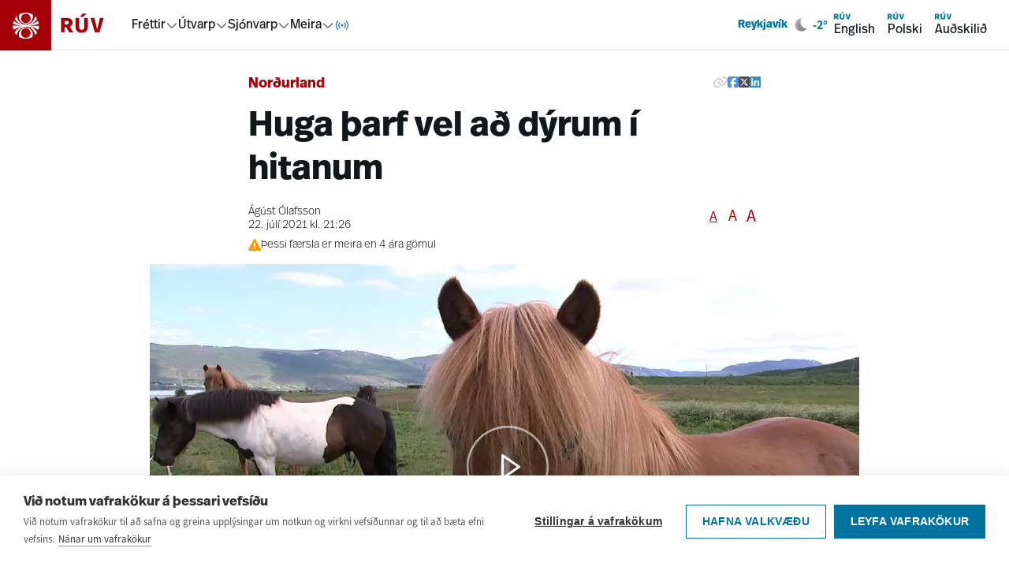

--- FILE ---
content_type: text/html; charset=utf-8
request_url: https://www.ruv.is/frettir/innlent/2021-07-22-huga-tharf-vel-ad-dyrum-i-hitanum
body_size: 15762
content:
<!DOCTYPE html><html><head><meta charSet="utf-8"/><title>Huga þarf vel að dýrum í hitanum - RÚV.is</title><meta content="ruv.is" name="application-name"/><meta content="width=device-width, initial-scale=1.0" name="viewport"/><meta content="RÚV" property="og:site_name"/><meta content="https://www.ruv.is/frettir/innlent/2021-07-22-huga-tharf-vel-ad-dyrum-i-hitanum/" property="og:url"/><meta content="Huga þarf vel að dýrum í hitanum - RÚV.is" property="og:title"/><meta property="og:image" content="https://myndir.ruv.is/[base64]"/><meta property="og:image:width" content="1200" name="og:image:width"/><meta property="og:image:height" content="630" name="og:image:height"/><meta content="RÚV.is" name="og:description"/><meta content="RÚV.is" name="description"/><meta content="summary_large_image" name="twitter:card"/><meta content="@RUVohf" name="twitter:site"/><meta content="page" property="og:type"/><meta content="Innlendar fréttir" property="article:section"/><meta content="2021-07-22T21:26:12Z" property="article:published_time"/><link href="https://static.nyr.ruv.is/static/images/ruv-logo-196x196.png" rel="icon"/><link rel="apple-touch-icon" sizes="180x180" href="/apple-touch-icon.png"/><link rel="icon" type="image/png" sizes="32x32" href="/favicon-32x32.png"/><link rel="icon" type="image/png" sizes="16x16" href="/favicon-16x16.png"/><link rel="manifest" href="/site.webmanifest"/><link rel="mask-icon" href="/safari-pinned-tab.svg" color="#0073a0"/><meta name="apple-mobile-web-app-title" content="RÚV.is"/><meta name="application-name" content="RÚV.is"/><meta name="msapplication-TileColor" content="#0073a0"/><meta name="theme-color" content="#ffffff"/><meta name="next-head-count" content="27"/><link rel="preload" href="/_next/static/css/a106a5a4fff5f5e5.css" as="style"/><link rel="stylesheet" href="/_next/static/css/a106a5a4fff5f5e5.css" data-n-g=""/><noscript data-n-css=""></noscript><script defer="" nomodule="" src="/_next/static/chunks/polyfills-42372ed130431b0a.js"></script><script src="/_next/static/chunks/webpack-9ce80a387b1bab1d.js" defer=""></script><script src="/_next/static/chunks/framework-f30cbadcebab7629.js" defer=""></script><script src="/_next/static/chunks/main-21866ebbc7c94495.js" defer=""></script><script src="/_next/static/chunks/pages/_app-f359ec868313eaf0.js" defer=""></script><script src="/_next/static/chunks/pages/frettir/%5Bslug%5D/%5BnewsId%5D-862bad7a76fe77c2.js" defer=""></script><script src="/_next/static/81XEDOWxWhiI5wHy-w8OT/_buildManifest.js" defer=""></script><script src="/_next/static/81XEDOWxWhiI5wHy-w8OT/_ssgManifest.js" defer=""></script></head><body><div id="__next"><a href="#main" class="font-real text-ruvOhf text-m z-100 border-ruvOhf text-nowrap absolute left-3 top-[15px] translate-y-[-100px] rounded-md border bg-white px-3 py-2 leading-none focus:translate-y-0 focus:outline-none">Hoppa í aðalefni</a><nav class="sticky top-0 z-10 hidden items-center justify-between bg-white pr-5 shadow-[inset_0_-1px_0_0_#E2E2E2] md:flex"><div class="flex items-center"><a class="pr-8" data-click-position="main-nav-root" data-k5a-pos="main-nav-root" aria-label="Fara á heimasíðu" href="/"><svg height="64" class="text-frettir transition-colors duration-300" viewBox="0 0 133 63" fill="none" xmlns="http://www.w3.org/2000/svg"><g clip-path="url(#a)"><path d="M64 0H0v64h64z" fill="currentColor"></path><path d="m36.4646 32.1244 1.3371-.1354c3.6261-.3838 7.2068-1.1513 10.6742-2.2801h.0227v-.0451c-.1813-1.2417-.5213-2.4607-.9972-3.6346v-.0452l-.0453.0226c-2.8782 2.3027-6.1643 3.8829-9.7677 4.6956l-1.2918.2935 1.2691-.4289c3.5808-1.2191 6.6629-3.6798 8.6572-6.9306v-.0451c-.7025-1.1513-1.5637-2.2349-2.5382-3.1831l-.0453-.0451v.0677c-.6799 5.734-5.5524 10.0684-11.3768 10.0684s-5.6884-1.0836-7.8187-3.0702c-1.9717-1.8511-3.2408-4.3344-3.5354-7.0208v-.0677l-.068.0452c-.9745.9481-1.8357 2.0091-2.5609 3.183v.0452c2.0397 3.3411 5.2125 5.8469 8.9518 7.0434l1.2692.4063-1.3145-.2709c-3.7394-.7675-7.1388-2.3704-10.1076-4.7182h-.0454c-.4532 1.1514-.7705 2.3253-.9518 3.5443 0 .0226.0227.0452.0227.0452 3.4901 1.1513 7.0935 1.9188 10.7422 2.3026l1.3598.1355H16v.0451c0 1.7383.2946 3.4314.8385 5.0794v.0451l.0454-.0226c3.0821-1.8737 6.4362-3.183 9.9716-3.8377l.8839-.158-.8385.2935c-3.5581 1.2641-6.5723 3.7474-8.5213 6.9982v.0451c.7252 1.1739 1.6091 2.2801 2.6062 3.2508l.0454.0452v-.0677c.5892-5.8695 5.4617-10.2716 11.3994-10.2716s5.6884 1.0835 7.8187 3.0701c1.9943 1.8738 3.2634 4.3796 3.5581 7.0886v.0677l.068-.0451c.9971-.9708 1.8357-2.0544 2.5609-3.2283v-.0451c-1.9264-3.1605-4.9179-5.5986-8.3853-6.8628l-.8385-.3161.8838.1806c3.4674.6773 6.7762 1.9415 9.8131 3.7926h.0453c.5439-1.6254.8158-3.3185.8158-5.0342v-.0451H36.5552zm-4.1473-15.1026c3.2861 0 5.9603 2.6638 5.9603 5.9372s-2.6742 5.9372-5.9603 5.9372-5.9604-2.6638-5.9604-5.9372 2.6743-5.9372 5.9604-5.9372m0 12.7774c4.8045 0 8.7252-3.9055 8.7252-8.6914 0-4.7858-.204-2.1671-.6119-3.183-2.4476-1.3997-5.2578-2.1221-8.0907-2.1221-2.8328 0-5.643.745-8.0906 2.1221-.4079 1.0159-.6119 2.0769-.6119 3.183 0 4.7859 3.9207 8.6914 8.7252 8.6914m-.0453 17.3601c-3.2861 0-5.9604-2.6638-5.9604-5.9372 0-3.2733 2.6743-5.9372 5.9604-5.9372s5.9603 2.6639 5.9603 5.9372c0 3.2734-2.6742 5.9372-5.9603 5.9372m0-12.8c-4.8046 0-8.7252 3.9055-8.7252 8.6914s.2039 2.1672.6119 3.1831c.1133.0677.2266.1354.3626.2031 2.3569 1.2642 5.0311 1.9189 7.728 1.9189s5.6431-.745 8.0907-2.122c.4079-1.0159.6119-2.0995.6119-3.2057 0-4.7859-3.9207-8.6913-8.7252-8.6913" fill="#fff"></path></g><path d="M129.576 22.4735h-4.736l-3.354 14.3922-3.457-14.3922h-4.787l5.378 17.9897h5.658l5.3-17.9897zm-21.332-5.3983h-5.3l-2.637 4.035h3.252zm1.535 5.3983h-4.507v11.1544c0 2.365-.948 3.573-3.15 3.573-2.2011 0-3.1496-1.1058-3.1496-3.573V22.4735h-4.5317v11.179c0 4.1126 2.2792 7.2727 7.6553 7.2727 5.376 0 7.681-3.109 7.681-7.2727v-11.179zm-26.2474 3.5976c1.6394 0 2.5612.6929 2.5612 2.1585 0 1.6966-1.1017 2.2607-2.6879 2.2607h-2.6368v-4.4192h2.7656zm-7.2972-3.5976v17.9897h4.5316V33.91h1.9725l3.7386 6.5532h5.3513l-4.6604-7.2993c2.3548-.9259 3.5853-2.5959 3.5853-5.0365 0-3.2644-2.1769-5.6539-7.4261-5.6539z" fill="currentColor"></path><defs><clipPath id="a"><path fill="#fff" d="M0 0h64v63H0z"></path></clipPath></defs></svg></a><div class="flex items-center gap-6"><div role="menubar" aria-orientation="horizontal" class="flex items-center gap-6"><button role="menuitem" aria-expanded="false" aria-haspopup="menu" id=":R9b5l6:"><span class="flex items-center gap-1"><a class="font-real leading-none " data-click-position="main-nav-mega-link-frettir" data-k5a-pos="main-nav-mega-link-frettir" href="/frettir">Fréttir</a><svg height="16" style="transform:rotate(0deg)" viewBox="0 0 16 16" fill="none" xmlns="http://www.w3.org/2000/svg"><path d="m13.3337 6-4.39057 4.3905c-.52067.5207-1.36487.5207-1.8856 0L2.66699 6" stroke="#646464" stroke-width="1.5" stroke-linecap="round" stroke-linejoin="round"></path></svg></span></button><button role="menuitem" aria-expanded="false" aria-haspopup="menu" id=":Rab5l6:"><span class="flex items-center gap-1"><a href="/utvarp" class="font-real leading-none " data-click-position="main-nav-mega-link-utvarp" data-k5a-pos="main-nav-mega-link-utvarp">Útvarp</a><svg height="16" style="transform:rotate(0deg)" viewBox="0 0 16 16" fill="none" xmlns="http://www.w3.org/2000/svg"><path d="m13.3337 6-4.39057 4.3905c-.52067.5207-1.36487.5207-1.8856 0L2.66699 6" stroke="#646464" stroke-width="1.5" stroke-linecap="round" stroke-linejoin="round"></path></svg></span></button><button role="menuitem" aria-expanded="false" aria-haspopup="menu" id=":Rbb5l6:"><span class="flex items-center gap-1"><a href="/sjonvarp" class="font-real leading-none " data-click-position="main-nav-mega-link-sjonvarp" data-k5a-pos="main-nav-mega-link-sjonvarp">Sjónvarp</a><svg height="16" style="transform:rotate(0deg)" viewBox="0 0 16 16" fill="none" xmlns="http://www.w3.org/2000/svg"><path d="m13.3337 6-4.39057 4.3905c-.52067.5207-1.36487.5207-1.8856 0L2.66699 6" stroke="#646464" stroke-width="1.5" stroke-linecap="round" stroke-linejoin="round"></path></svg></span></button><button role="menuitem" aria-expanded="false" aria-haspopup="menu" id=":Rcb5l6:"><span class="flex items-center gap-1"><a class="font-real leading-none " data-click-position="main-nav-mega-link-meira" data-k5a-pos="main-nav-mega-link-meira" href="/um-ruv">Meira</a><svg height="16" style="transform:rotate(0deg)" viewBox="0 0 16 16" fill="none" xmlns="http://www.w3.org/2000/svg"><path d="m13.3337 6-4.39057 4.3905c-.52067.5207-1.36487.5207-1.8856 0L2.66699 6" stroke="#646464" stroke-width="1.5" stroke-linecap="round" stroke-linejoin="round"></path></svg></span></button><button role="menuitem" aria-expanded="false" aria-haspopup="menu" id=":R1j5l6:" aria-label="Í loftinu"><span class="flex items-center justify-center" aria-hidden="true"><svg width="20" height="20" style="color:#0073A0" viewBox="0 0 12 12" fill="none" xmlns="http://www.w3.org/2000/svg"><path d="M2.81802 2.81836C2.00368 3.6327 1.5 4.7577 1.5 6.00034c0 1.24265.50368 2.36765 1.31802 3.182m1.41421-4.94977C3.77982 4.68498 3.5 5.30999 3.5 6.00034s.27982 1.31535.73223 1.76775m3.53552 0C8.2202 7.31569 8.5 6.69069 8.5 6.00034s-.2798-1.31536-.73225-1.76777M9.182 9.18234c.8143-.81435 1.318-1.93935 1.318-3.182 0-1.24264-.5037-2.36764-1.318-3.18198M6.5 6.00034c0 .27615-.22385.5-.5.5s-.5-.22385-.5-.5.22385-.5.5-.5.5.22385.5.5Z" stroke="currentColor" stroke-width=".696" stroke-linecap="square"></path></svg></span></button></div></div></div><div class="flex items-center gap-6"><div class="hidden min-[930px]:block"></div><div class="flex gap-3"><a class="font-real flex flex-col items-start p-2" data-click-position="main-nav-en" data-k5a-pos="main-nav-en" href="/english"><svg height="12" viewBox="0 0 16 9" fill="none" xmlns="http://www.w3.org/2000/svg"><path d="M15.9994 2.54253H14.5788L13.5727 6.85935L12.536 2.54253H11.1001L12.7132 7.9384H14.4102L16 2.54253H15.9994ZM9.6011 0.92334H8.01134L7.22045 2.13359H8.19589L9.6011 0.92334ZM10.0615 2.54253H8.70966V5.8882C8.70966 6.59756 8.42518 6.9599 7.76488 6.9599C7.10457 6.9599 6.8201 6.62821 6.8201 5.8882V2.54253H5.46086V5.89556C5.46086 7.12911 6.14446 8.07696 7.75691 8.07696C9.36935 8.07696 10.0609 7.14444 10.0609 5.89556V2.54253H10.0615ZM2.18876 3.62158C2.68046 3.62158 2.95697 3.82942 2.95697 4.26901C2.95697 4.77788 2.62651 4.9471 2.15075 4.9471H1.35985V3.62158H2.18937H2.18876ZM0 2.54253V7.9384H1.35924V5.97281H1.95088L3.07223 7.9384H4.67732L3.27946 5.74903C3.98575 5.4713 4.35483 4.9704 4.35483 4.23836C4.35483 3.25924 3.70188 2.54253 2.12745 2.54253H0Z" fill="#0073A0"></path></svg><span>English</span></a><a class="font-real flex flex-col items-start p-2" data-click-position="main-nav-pl" data-k5a-pos="main-nav-pl" href="/polski"><svg height="12" viewBox="0 0 16 9" fill="none" xmlns="http://www.w3.org/2000/svg"><path d="M15.9994 2.54253H14.5788L13.5727 6.85935L12.536 2.54253H11.1001L12.7132 7.9384H14.4102L16 2.54253H15.9994ZM9.6011 0.92334H8.01134L7.22045 2.13359H8.19589L9.6011 0.92334ZM10.0615 2.54253H8.70966V5.8882C8.70966 6.59756 8.42518 6.9599 7.76488 6.9599C7.10457 6.9599 6.8201 6.62821 6.8201 5.8882V2.54253H5.46086V5.89556C5.46086 7.12911 6.14446 8.07696 7.75691 8.07696C9.36935 8.07696 10.0609 7.14444 10.0609 5.89556V2.54253H10.0615ZM2.18876 3.62158C2.68046 3.62158 2.95697 3.82942 2.95697 4.26901C2.95697 4.77788 2.62651 4.9471 2.15075 4.9471H1.35985V3.62158H2.18937H2.18876ZM0 2.54253V7.9384H1.35924V5.97281H1.95088L3.07223 7.9384H4.67732L3.27946 5.74903C3.98575 5.4713 4.35483 4.9704 4.35483 4.23836C4.35483 3.25924 3.70188 2.54253 2.12745 2.54253H0Z" fill="#0073A0"></path></svg><span>Polski</span></a><a class="font-real flex flex-col items-start p-2" data-click-position="main-nav-aud" data-k5a-pos="main-nav-aud" href="/audskilid"><svg height="12" viewBox="0 0 16 9" fill="none" xmlns="http://www.w3.org/2000/svg"><path d="M15.9994 2.54253H14.5788L13.5727 6.85935L12.536 2.54253H11.1001L12.7132 7.9384H14.4102L16 2.54253H15.9994ZM9.6011 0.92334H8.01134L7.22045 2.13359H8.19589L9.6011 0.92334ZM10.0615 2.54253H8.70966V5.8882C8.70966 6.59756 8.42518 6.9599 7.76488 6.9599C7.10457 6.9599 6.8201 6.62821 6.8201 5.8882V2.54253H5.46086V5.89556C5.46086 7.12911 6.14446 8.07696 7.75691 8.07696C9.36935 8.07696 10.0609 7.14444 10.0609 5.89556V2.54253H10.0615ZM2.18876 3.62158C2.68046 3.62158 2.95697 3.82942 2.95697 4.26901C2.95697 4.77788 2.62651 4.9471 2.15075 4.9471H1.35985V3.62158H2.18937H2.18876ZM0 2.54253V7.9384H1.35924V5.97281H1.95088L3.07223 7.9384H4.67732L3.27946 5.74903C3.98575 5.4713 4.35483 4.9704 4.35483 4.23836C4.35483 3.25924 3.70188 2.54253 2.12745 2.54253H0Z" fill="#0073A0"></path></svg><span>Auðskilið</span></a></div></div></nav><nav style="--mobile-navbar-height:57px" class="pt-[var(--mobile-navbar-height)] md:hidden"><div class="fixed left-0 right-0 top-0 z-10 flex h-[var(--mobile-navbar-height)] items-center justify-between bg-white py-4 pr-5 shadow-[inset_0_-1px_0_0_#E2E2E2]"><a class="pr-8" aria-label="Fara á heimasíðu" href="/"><svg height="57" class="text-frettir transition-colors duration-300" viewBox="0 0 133 63" fill="none" xmlns="http://www.w3.org/2000/svg"><g clip-path="url(#a)"><path d="M64 0H0v64h64z" fill="currentColor"></path><path d="m36.4646 32.1244 1.3371-.1354c3.6261-.3838 7.2068-1.1513 10.6742-2.2801h.0227v-.0451c-.1813-1.2417-.5213-2.4607-.9972-3.6346v-.0452l-.0453.0226c-2.8782 2.3027-6.1643 3.8829-9.7677 4.6956l-1.2918.2935 1.2691-.4289c3.5808-1.2191 6.6629-3.6798 8.6572-6.9306v-.0451c-.7025-1.1513-1.5637-2.2349-2.5382-3.1831l-.0453-.0451v.0677c-.6799 5.734-5.5524 10.0684-11.3768 10.0684s-5.6884-1.0836-7.8187-3.0702c-1.9717-1.8511-3.2408-4.3344-3.5354-7.0208v-.0677l-.068.0452c-.9745.9481-1.8357 2.0091-2.5609 3.183v.0452c2.0397 3.3411 5.2125 5.8469 8.9518 7.0434l1.2692.4063-1.3145-.2709c-3.7394-.7675-7.1388-2.3704-10.1076-4.7182h-.0454c-.4532 1.1514-.7705 2.3253-.9518 3.5443 0 .0226.0227.0452.0227.0452 3.4901 1.1513 7.0935 1.9188 10.7422 2.3026l1.3598.1355H16v.0451c0 1.7383.2946 3.4314.8385 5.0794v.0451l.0454-.0226c3.0821-1.8737 6.4362-3.183 9.9716-3.8377l.8839-.158-.8385.2935c-3.5581 1.2641-6.5723 3.7474-8.5213 6.9982v.0451c.7252 1.1739 1.6091 2.2801 2.6062 3.2508l.0454.0452v-.0677c.5892-5.8695 5.4617-10.2716 11.3994-10.2716s5.6884 1.0835 7.8187 3.0701c1.9943 1.8738 3.2634 4.3796 3.5581 7.0886v.0677l.068-.0451c.9971-.9708 1.8357-2.0544 2.5609-3.2283v-.0451c-1.9264-3.1605-4.9179-5.5986-8.3853-6.8628l-.8385-.3161.8838.1806c3.4674.6773 6.7762 1.9415 9.8131 3.7926h.0453c.5439-1.6254.8158-3.3185.8158-5.0342v-.0451H36.5552zm-4.1473-15.1026c3.2861 0 5.9603 2.6638 5.9603 5.9372s-2.6742 5.9372-5.9603 5.9372-5.9604-2.6638-5.9604-5.9372 2.6743-5.9372 5.9604-5.9372m0 12.7774c4.8045 0 8.7252-3.9055 8.7252-8.6914 0-4.7858-.204-2.1671-.6119-3.183-2.4476-1.3997-5.2578-2.1221-8.0907-2.1221-2.8328 0-5.643.745-8.0906 2.1221-.4079 1.0159-.6119 2.0769-.6119 3.183 0 4.7859 3.9207 8.6914 8.7252 8.6914m-.0453 17.3601c-3.2861 0-5.9604-2.6638-5.9604-5.9372 0-3.2733 2.6743-5.9372 5.9604-5.9372s5.9603 2.6639 5.9603 5.9372c0 3.2734-2.6742 5.9372-5.9603 5.9372m0-12.8c-4.8046 0-8.7252 3.9055-8.7252 8.6914s.2039 2.1672.6119 3.1831c.1133.0677.2266.1354.3626.2031 2.3569 1.2642 5.0311 1.9189 7.728 1.9189s5.6431-.745 8.0907-2.122c.4079-1.0159.6119-2.0995.6119-3.2057 0-4.7859-3.9207-8.6913-8.7252-8.6913" fill="#fff"></path></g><path d="M129.576 22.4735h-4.736l-3.354 14.3922-3.457-14.3922h-4.787l5.378 17.9897h5.658l5.3-17.9897zm-21.332-5.3983h-5.3l-2.637 4.035h3.252zm1.535 5.3983h-4.507v11.1544c0 2.365-.948 3.573-3.15 3.573-2.2011 0-3.1496-1.1058-3.1496-3.573V22.4735h-4.5317v11.179c0 4.1126 2.2792 7.2727 7.6553 7.2727 5.376 0 7.681-3.109 7.681-7.2727v-11.179zm-26.2474 3.5976c1.6394 0 2.5612.6929 2.5612 2.1585 0 1.6966-1.1017 2.2607-2.6879 2.2607h-2.6368v-4.4192h2.7656zm-7.2972-3.5976v17.9897h4.5316V33.91h1.9725l3.7386 6.5532h5.3513l-4.6604-7.2993c2.3548-.9259 3.5853-2.5959 3.5853-5.0365 0-3.2644-2.1769-5.6539-7.4261-5.6539z" fill="currentColor"></path><defs><clipPath id="a"><path fill="#fff" d="M0 0h64v63H0z"></path></clipPath></defs></svg></a><div class="flex items-center gap-4"><button aria-label="Opna valmynd" aria-expanded="false" class="flex items-center gap-2"><span class="font-real text-m leading-none">Valmynd</span><svg height="24" viewBox="0 0 25 24" fill="none" xmlns="http://www.w3.org/2000/svg"><path d="M3.91406 12H21.9141M3.91406 6H21.9141M3.91406 18H21.9141" stroke="#000" stroke-width="2" stroke-linecap="round" stroke-linejoin="round"></path></svg></button></div></div></nav><noscript><iframe src="https://www.googletagmanager.com/ns.html?id=GTM-KGNRG7S" height="0" width="0" style="display:none;visibility:hidden"></iframe></noscript><main class="z-1 flex min-h-screen w-full flex-col items-center gap-5 md:m-auto" id="main"></main><footer class="bg-spilarinn relative mt-12 items-center space-y-6 overflow-hidden text-white" title="Síðufótur"><svg height="48rem" viewBox="0 0 38.8 38.8" width="48rem" x="0px" xmlns="http://www.w3.org/2000/svg" xmlns:xlink="http://www.w3.org/1999/xlink" y="0px" class="z-1 absolute -top-24 left-1/3 self-start opacity-20 md:left-2/3" color="white" xml:space="preserve"><path d="M24.3,19.6l1.6-0.2c4.3-0.4,8.5-1.4,12.5-2.7l0,0l0,0c-0.2-1.5-0.6-2.9-1.2-4.3l0-0.1l0,0  c-3.4,2.7-7.3,4.6-11.5,5.5l-1.5,0.3l1.5-0.5c4.2-1.4,7.8-4.4,10.2-8.2l0,0l0,0c-0.8-1.4-1.8-2.6-3-3.8l-0.1-0.1l0,0.1  c-0.8,6.8-6.5,11.9-13.4,11.9c-3.4,0-6.7-1.3-9.2-3.6C7.9,11.9,6.4,9,6.1,5.8l0-0.1L6,5.8C4.9,6.9,3.8,8.2,3,9.5l0,0l0,0  c2.4,3.9,6.1,6.9,10.5,8.3l1.5,0.5l-1.5-0.3c-4.4-0.9-8.4-2.8-11.9-5.6l0,0l0,0.1c-0.5,1.3-0.9,2.8-1.1,4.2l0,0l0,0  c4.1,1.4,8.3,2.3,12.6,2.7l1.6,0.2H0.2v0c0,2,0.3,4.1,1,6l0,0l0,0c3.6-2.2,7.6-3.8,11.7-4.5l1-0.2l-1,0.4c-4.2,1.5-7.7,4.4-10,8.3  l0,0l0,0C3.8,31,4.9,32.3,6,33.4l0.1,0.1l0-0.1c0.7-6.9,6.4-12.1,13.4-12.1c3.4,0,6.7,1.3,9.2,3.6c2.4,2.2,3.8,5.2,4.2,8.4l0,0.1  l0.1-0.1c1.2-1.1,2.2-2.4,3-3.8l0,0l0,0c-2.3-3.7-5.8-6.6-9.9-8.1l-1-0.4l1,0.2c4.1,0.8,8,2.3,11.5,4.5l0,0l0,0c0.6-1.9,1-3.9,1-5.9  v0L24.3,19.6z M19.4,1.8c3.9,0,7,3.1,7,7c0,3.9-3.1,7-7,7c-3.9,0-7-3.1-7-7S15.6,1.8,19.4,1.8 M19.4,16.9c5.7,0,10.2-4.6,10.2-10.3  c0-1.3-0.2-2.5-0.7-3.7l0,0l0,0c-2.9-1.6-6.2-2.5-9.5-2.5c-3.3,0-6.6,0.9-9.5,2.5l0,0l0,0C9.4,4.1,9.2,5.3,9.2,6.6  C9.2,12.3,13.8,16.9,19.4,16.9 M19.4,37.3c-3.9,0-7-3.1-7-7c0-3.9,3.1-7,7-7c3.9,0,7,3.1,7,7C26.4,34.2,23.3,37.3,19.4,37.3   M19.4,22.3c-5.7,0-10.2,4.6-10.2,10.2c0,1.3,0.2,2.6,0.7,3.8l0,0l0,0c0.1,0.1,0.3,0.2,0.4,0.2c2.8,1.5,5.9,2.3,9.1,2.3  c3.3,0,6.6-0.9,9.5-2.5l0,0l0,0c0.5-1.2,0.7-2.5,0.7-3.8C29.7,26.9,25.1,22.3,19.4,22.3" fill="white"></path></svg><nav class="almost-full-screen-content max-w-90 lg:w-container-lg m-auto flex flex-col items-center gap-5 px-2 py-5 md:m-auto md:min-w-0"><div class="grid w-full grid-cols-2 md:grid-cols-5 md:gap-0"><div class="col-span-2 space-y-1 md:col-span-1"><a class="font-real flex gap-2 text-3xl font-bold" data-click-position="footer-nav-root" data-k5a-pos="footer-nav-root" href="/"><svg height="2rem" viewBox="0 0 38.8 38.8" width="2rem" x="0px" xmlns="http://www.w3.org/2000/svg" xmlns:xlink="http://www.w3.org/1999/xlink" y="0px" color="white" xml:space="preserve"><path d="M24.3,19.6l1.6-0.2c4.3-0.4,8.5-1.4,12.5-2.7l0,0l0,0c-0.2-1.5-0.6-2.9-1.2-4.3l0-0.1l0,0  c-3.4,2.7-7.3,4.6-11.5,5.5l-1.5,0.3l1.5-0.5c4.2-1.4,7.8-4.4,10.2-8.2l0,0l0,0c-0.8-1.4-1.8-2.6-3-3.8l-0.1-0.1l0,0.1  c-0.8,6.8-6.5,11.9-13.4,11.9c-3.4,0-6.7-1.3-9.2-3.6C7.9,11.9,6.4,9,6.1,5.8l0-0.1L6,5.8C4.9,6.9,3.8,8.2,3,9.5l0,0l0,0  c2.4,3.9,6.1,6.9,10.5,8.3l1.5,0.5l-1.5-0.3c-4.4-0.9-8.4-2.8-11.9-5.6l0,0l0,0.1c-0.5,1.3-0.9,2.8-1.1,4.2l0,0l0,0  c4.1,1.4,8.3,2.3,12.6,2.7l1.6,0.2H0.2v0c0,2,0.3,4.1,1,6l0,0l0,0c3.6-2.2,7.6-3.8,11.7-4.5l1-0.2l-1,0.4c-4.2,1.5-7.7,4.4-10,8.3  l0,0l0,0C3.8,31,4.9,32.3,6,33.4l0.1,0.1l0-0.1c0.7-6.9,6.4-12.1,13.4-12.1c3.4,0,6.7,1.3,9.2,3.6c2.4,2.2,3.8,5.2,4.2,8.4l0,0.1  l0.1-0.1c1.2-1.1,2.2-2.4,3-3.8l0,0l0,0c-2.3-3.7-5.8-6.6-9.9-8.1l-1-0.4l1,0.2c4.1,0.8,8,2.3,11.5,4.5l0,0l0,0c0.6-1.9,1-3.9,1-5.9  v0L24.3,19.6z M19.4,1.8c3.9,0,7,3.1,7,7c0,3.9-3.1,7-7,7c-3.9,0-7-3.1-7-7S15.6,1.8,19.4,1.8 M19.4,16.9c5.7,0,10.2-4.6,10.2-10.3  c0-1.3-0.2-2.5-0.7-3.7l0,0l0,0c-2.9-1.6-6.2-2.5-9.5-2.5c-3.3,0-6.6,0.9-9.5,2.5l0,0l0,0C9.4,4.1,9.2,5.3,9.2,6.6  C9.2,12.3,13.8,16.9,19.4,16.9 M19.4,37.3c-3.9,0-7-3.1-7-7c0-3.9,3.1-7,7-7c3.9,0,7,3.1,7,7C26.4,34.2,23.3,37.3,19.4,37.3   M19.4,22.3c-5.7,0-10.2,4.6-10.2,10.2c0,1.3,0.2,2.6,0.7,3.8l0,0l0,0c0.1,0.1,0.3,0.2,0.4,0.2c2.8,1.5,5.9,2.3,9.1,2.3  c3.3,0,6.6-0.9,9.5-2.5l0,0l0,0c0.5-1.2,0.7-2.5,0.7-3.8C29.7,26.9,25.1,22.3,19.4,22.3" fill="white"></path></svg>RÚV</a></div></div><div class="grid w-full grid-cols-2 gap-y-4 md:grid-cols-5"><div class="col-span-2 space-y-1 md:col-span-1"><p class="font-real text-base">Efstaleiti 1</p><p class="font-real text-base">103 Reykjavík</p><p class="font-real text-base">Sími: 515-3000</p><p class="font-real text-base">frá kl. 8.30 – 14.00</p></div><div class="z-100 col-span-1 mt-6 space-y-1 md:mt-0 md:space-y-4"><p class="font-real text-sm font-bold" id="footer_column_0">Fréttir</p><ul aria-labelledby="footer_column_0" class="list-none pl-0"><li><a class="font-real cursor-pointer text-sm hover:underline" data-click-position="footer-nav-link" data-k5a-pos="footer-nav-link" aria-label="Innlendar fréttir" href="/frettir/innlent/">Innlendar fréttir</a></li><li><a class="font-real cursor-pointer text-sm hover:underline" data-click-position="footer-nav-link" data-k5a-pos="footer-nav-link" aria-label="Erlendar fréttir" href="/frettir/erlent/">Erlendar fréttir</a></li><li><a class="font-real cursor-pointer text-sm hover:underline" data-click-position="footer-nav-link" data-k5a-pos="footer-nav-link" aria-label="Menning og dægurmál" href="/frettir/menning-og-daegurmal/">Menning og dægurmál</a></li><li><a class="font-real cursor-pointer text-sm hover:underline" data-click-position="footer-nav-link" data-k5a-pos="footer-nav-link" aria-label="Íþróttir" href="/frettir/ithrottir/">Íþróttir</a></li></ul></div><div class="z-100 col-span-1 mt-6 space-y-1 md:mt-0 md:space-y-4"><p class="font-real text-sm font-bold" id="footer_column_1">Um RÚV</p><ul aria-labelledby="footer_column_1" class="list-none pl-0"><li><a class="font-real cursor-pointer text-sm hover:underline" data-click-position="footer-nav-link" data-k5a-pos="footer-nav-link" aria-label="Auglýsingar" href="/um-ruv/auglysingar/">Auglýsingar</a></li><li><a class="font-real cursor-pointer text-sm hover:underline" data-click-position="footer-nav-link" data-k5a-pos="footer-nav-link" aria-label="Dánarfregnir" href="/um-ruv/auglysingar/danarfregnir/">Dánarfregnir</a></li><li><a class="font-real cursor-pointer text-sm hover:underline" data-click-position="footer-nav-link" data-k5a-pos="footer-nav-link" aria-label="Fréttir af RÚV" href="/um-ruv/i-umraedunni/">Fréttir af RÚV</a></li><li><a class="font-real cursor-pointer text-sm hover:underline" data-click-position="footer-nav-link" data-k5a-pos="footer-nav-link" aria-label="Innri starfsemi, lög og reglur" href="/um-ruv/stefna-og-starfsemi/">Innri starfsemi, lög og reglur</a></li><li><a class="font-real cursor-pointer text-sm hover:underline" data-click-position="footer-nav-link" data-k5a-pos="footer-nav-link" aria-label="Hafa samband" href="/um-ruv/hafa-samband/">Hafa samband</a></li></ul></div><div class="z-100 col-span-1 mt-6 space-y-1 md:mt-0 md:space-y-4"><p class="font-real text-sm font-bold" id="footer_column_2">Framleiðsla og efni</p><ul aria-labelledby="footer_column_2" class="list-none pl-0"><li><a class="font-real cursor-pointer text-sm hover:underline" data-click-position="footer-nav-link" data-k5a-pos="footer-nav-link" aria-label="RÚV öpp fyrir snjalltæki" href="/um-ruv/opp-fra-ruv-fyrir-snjalltaeki/">RÚV öpp fyrir snjalltæki</a></li><li><a class="font-real cursor-pointer text-sm hover:underline" data-click-position="footer-nav-link" data-k5a-pos="footer-nav-link" aria-label="Safn RÚV" href="/um-ruv/safn-ruv/">Safn RÚV</a></li><li><a class="font-real cursor-pointer text-sm hover:underline" data-click-position="footer-nav-link" data-k5a-pos="footer-nav-link" aria-label="Skil á efni til RÚV" href="/um-ruv/merki/skilareglur-fyrir-dagskrarefni-i-sjonvarp/">Skil á efni til RÚV</a></li><li><a class="font-real cursor-pointer text-sm hover:underline" data-click-position="footer-nav-link" data-k5a-pos="footer-nav-link" aria-label="About RÚV" href="/um-ruv/about-ruv/">About RÚV</a></li><li><a class="font-real cursor-pointer text-sm hover:underline" data-click-position="footer-nav-link" data-k5a-pos="footer-nav-link" aria-label="RÚV Archive" href="/um-ruv/safn-ruv/ruv-archive/">RÚV Archive</a></li></ul></div><div class="z-100 col-span-1 mt-6 space-y-1 md:mt-0 md:space-y-4"><p class="font-real text-sm font-bold" id="footer_column_3">Aðgengi</p><ul aria-labelledby="footer_column_3" class="list-none pl-0"><li><a class="font-real cursor-pointer text-sm hover:underline" data-click-position="footer-nav-link" data-k5a-pos="footer-nav-link" aria-label="Auðskilið" href="/audskilid/">Auðskilið</a></li><li><a class="font-real cursor-pointer text-sm hover:underline" data-click-position="footer-nav-link" data-k5a-pos="footer-nav-link" aria-label="RÚV English" href="/english/">RÚV English</a></li><li><a class="font-real cursor-pointer text-sm hover:underline" data-click-position="footer-nav-link" data-k5a-pos="footer-nav-link" aria-label="RÚV Polski" href="/polski/">RÚV Polski</a></li><li><a class="font-real cursor-pointer text-sm hover:underline" data-click-position="footer-nav-link" data-k5a-pos="footer-nav-link" aria-label="Hlaðvarp" href="/hladvarp/">Hlaðvarp</a></li></ul></div><a class="font-real z-100 col-span-1 mt-6 cursor-pointer self-end text-sm hover:underline" data-click-position="footer-nav-fixed" data-k5a-pos="footer-nav-fixed" aria-label="Um Ríkisútvarpið" href="/um-ruv/">Um Ríkisútvarpið</a><a class="font-real z-100 col-span-1 mt-6 cursor-pointer self-end text-sm hover:underline" data-click-position="footer-nav-fixed" data-k5a-pos="footer-nav-fixed" aria-label="Dreifikerfi RÚV" href="/um-ruv/dreifikerfi-ruv/">Dreifikerfi RÚV</a><a class="font-real z-100 col-span-1 mt-6 cursor-pointer self-end text-sm hover:underline" data-click-position="footer-nav-fixed" data-k5a-pos="footer-nav-fixed" aria-label="Mannauður" href="/um-ruv/mannaudur/">Mannauður</a><a class="font-real z-100 col-span-1 mt-6 cursor-pointer self-end text-sm hover:underline" data-click-position="footer-nav-fixed" data-k5a-pos="footer-nav-fixed" aria-label="Persónuvernd" href="/um-ruv/personuverndarstefna/">Persónuvernd</a><button type="button" aria-label="Vefkökustillingar" class="z-100 font-real col-span-1 mt-6 justify-self-start text-sm hover:underline" data-click-position="footer-nav-fixed" data-k5a-pos="footer-nav-fixed">Vefkökustillingar</button><div class="z-100 col-span-2 mt-2 flex flex-col justify-center gap-5 md:col-span-5"><a aria-label="RÚV á Facebook" class="pointer self-end" href="https://www.facebook.com/RUVohf" data-click-position="footer-nav-social"><svg data-prefix="fab" data-icon="square-facebook" class="svg-inline--fa fa-square-facebook h-3 h-3" role="img" viewBox="0 0 448 512" aria-hidden="true"><path fill="currentColor" d="M64 32C28.7 32 0 60.7 0 96L0 416c0 35.3 28.7 64 64 64l98.2 0 0-145.8-52.8 0 0-78.2 52.8 0 0-33.7c0-87.1 39.4-127.5 125-127.5 16.2 0 44.2 3.2 55.7 6.4l0 70.8c-6-.6-16.5-1-29.6-1-42 0-58.2 15.9-58.2 57.2l0 27.8 83.6 0-14.4 78.2-69.3 0 0 145.8 129 0c35.3 0 64-28.7 64-64l0-320c0-35.3-28.7-64-64-64L64 32z"></path></svg></a><div class="grid grid-cols-5"><div class="col-span-2 col-start-3 flex w-full"><p class="w-fit self-center text-sm">© RÚV 2025</p></div><a aria-label="RÚV á Twitter" class="pointer justify-self-end" href="https://twitter.com/RUVohf" data-click-position="footer-nav-social"><svg data-prefix="fab" data-icon="square-x-twitter" class="svg-inline--fa fa-square-x-twitter h-3 h-3" role="img" viewBox="0 0 448 512" aria-hidden="true"><path fill="currentColor" d="M64 32C28.7 32 0 60.7 0 96L0 416c0 35.3 28.7 64 64 64l320 0c35.3 0 64-28.7 64-64l0-320c0-35.3-28.7-64-64-64L64 32zm297.1 84l-103.8 118.6 122.1 161.4-95.6 0-74.8-97.9-85.7 97.9-47.5 0 111-126.9-117.1-153.1 98 0 67.7 89.5 78.2-89.5 47.5 0zM323.3 367.6l-169.9-224.7-28.3 0 171.8 224.7 26.4 0z"></path></svg></a></div><a aria-label="RÚV á Instagram" class="pointer self-end" href="https://www.instagram.com/ruvgram/" data-click-position="footer-nav-social"><svg data-prefix="fab" data-icon="instagram" class="svg-inline--fa fa-instagram h-3 h-3" role="img" viewBox="0 0 448 512" aria-hidden="true"><path fill="currentColor" d="M224.3 141a115 115 0 1 0 -.6 230 115 115 0 1 0 .6-230zm-.6 40.4a74.6 74.6 0 1 1 .6 149.2 74.6 74.6 0 1 1 -.6-149.2zm93.4-45.1a26.8 26.8 0 1 1 53.6 0 26.8 26.8 0 1 1 -53.6 0zm129.7 27.2c-1.7-35.9-9.9-67.7-36.2-93.9-26.2-26.2-58-34.4-93.9-36.2-37-2.1-147.9-2.1-184.9 0-35.8 1.7-67.6 9.9-93.9 36.1s-34.4 58-36.2 93.9c-2.1 37-2.1 147.9 0 184.9 1.7 35.9 9.9 67.7 36.2 93.9s58 34.4 93.9 36.2c37 2.1 147.9 2.1 184.9 0 35.9-1.7 67.7-9.9 93.9-36.2 26.2-26.2 34.4-58 36.2-93.9 2.1-37 2.1-147.8 0-184.8zM399 388c-7.8 19.6-22.9 34.7-42.6 42.6-29.5 11.7-99.5 9-132.1 9s-102.7 2.6-132.1-9c-19.6-7.8-34.7-22.9-42.6-42.6-11.7-29.5-9-99.5-9-132.1s-2.6-102.7 9-132.1c7.8-19.6 22.9-34.7 42.6-42.6 29.5-11.7 99.5-9 132.1-9s102.7-2.6 132.1 9c19.6 7.8 34.7 22.9 42.6 42.6 11.7 29.5 9 99.5 9 132.1s2.7 102.7-9 132.1z"></path></svg></a></div></div></nav></footer></div><script id="__NEXT_DATA__" type="application/json">{"props":{"pageProps":{"data":{"menu":[{"heading":"Fréttir","content":{"primary":{"heading":"Hlekkir","groups":[{"items":[{"__typename":"NavLink","brand":null,"href":"/frettir/","id":null,"label":"Nýjar fréttir","subItems":null},{"__typename":"NavLink","brand":null,"href":"/frettir/innlent/","id":null,"label":"Innlendar fréttir","subItems":null},{"__typename":"NavLink","brand":null,"href":"/frettir/erlent/","id":null,"label":"Erlendar fréttir","subItems":null},{"__typename":"NavLink","brand":null,"href":"/frettir/ithrottir/","id":null,"label":"Íþróttir","subItems":[{"__typename":"NavLink","brand":null,"href":"/frettir/ithrottir/hm-i-handbolta-2025/","id":null,"label":"HM í handbolta 2025"},{"__typename":"NavLink","brand":null,"href":"/frettir/ithrottir/vidburdadagatal/","id":null,"label":"Fram undan í beinni"}]},{"__typename":"NavLink","brand":null,"href":"/frettir/menning-og-daegurmal/","id":null,"label":"Menning \u0026 dægurmál","subItems":null},{"__typename":"NavLink","brand":null,"href":"/vedur/","id":null,"label":"Veður","subItems":null},{"__typename":"NavLink","brand":null,"href":"/sjonvarp/spila/krakkafrettir/30712/","id":null,"label":"Krakkafréttir","subItems":null}],"__typename":"NavGroup"}],"__typename":"PrimaryNav"},"highlights":{"heading":"Fréttaþættir","link":{"label":null,"href":"","__typename":"HighlightLink"},"items":[{"image":"https://myndir.ruv.is/[base64]","title":"Kastljós","href":"/sjonvarp/spila/kastljos/38169/","description":"Lifandi og fjölbreyttur þáttur um fréttir, menningu og dægurmál.","__typename":"HighlightItem"},{"image":"https://myndir.ruv.is/[base64]","title":"Kveikur","href":"/kveikur/","description":"Áhersla á rannsóknarblaðamennsku.","__typename":"HighlightItem"},{"image":"https://myndir.ruv.is/[base64]","title":"Þetta helst","href":"/utvarp/spila/thetta-helst/33405/","description":"Málin matreidd á einfaldan og skýran hátt.","__typename":"HighlightItem"},{"image":"https://myndir.ruv.is/[base64]","title":"Spegillinn","href":"/utvarp/spila/spegillinn/25249/","description":"Kafað er dýpra í málin, þau sett í samhengi og skýringa leitað.","__typename":"HighlightItem"}],"__typename":"HighlightSection"},"livestrip":{"heading":"Í loftinu","channels":[],"__typename":"LiveStrip"},"__typename":"Content"},"__typename":"Menu"},{"heading":"Útvarp","content":{"primary":{"heading":"Hlekkir","groups":[{"items":[{"__typename":"NavLink","brand":null,"href":"/utvarp","id":null,"label":"Spilarinn","subItems":[{"__typename":"NavLink","brand":null,"href":"/utvarp/dagskra/ras1","id":null,"label":"Dagskrá útvarps"},{"__typename":"NavLink","brand":null,"href":"/utvarp/beint/ras1","id":null,"label":"Útvarp í beinni"}]},{"__typename":"NavLink","brand":null,"href":"/hladvarp/","id":null,"label":"Hlaðvarp","subItems":null},{"__typename":"NavLink","brand":null,"href":"/krakkaruv/renningur/hlusta-a-krakkaruv","id":null,"label":"KrakkaRÚV","subItems":null},{"__typename":"NavSubGroup","layout":"row","items":[{"__typename":"NavLink","brand":"ras1","href":"/ras1","id":null,"label":"Rás 1"},{"__typename":"NavLink","brand":"ras2","href":"/ras2","id":null,"label":"Rás 2"}]}],"__typename":"NavGroup"}],"__typename":"PrimaryNav"},"highlights":{"heading":"Helst í Spilaranum","link":{"label":null,"href":"/utvarp","__typename":"HighlightLink"},"items":[{"image":"https://myndir.ruv.is/[base64]","title":"Ertu hér?","href":"https://www.ruv.is/utvarp/spila/ertu-her/34360/a7lqs1","description":"Ásrún Magnúsdóttir og Halla Þórlaug Óskarsdóttir kynntust árið 1994 þegar þær byrjuðu í Austurbæjarskóla og hafa verið vinkonur síðan þá.","__typename":"HighlightItem"},{"image":"https://myndir.ruv.is/[base64]","title":"Fatlist","href":"https://www.ruv.is/utvarp/spila/fatlist/38656/bgks03","description":"Þáttaröð í fjórum hlutum sem fjalla um birtingarmyndir fötlunar í menningu og listum. Kolbrún Dögg Kristjánsdóttir og Heiða Vigdís Sigfúsdóttir leiða hlustendur í gegnum sögu fötlunar, skilgreiningar hennar og hvaða mynd listin dregur upp af fötluðu fólki. Þær ræða við fræða- og listafólk, höfunda, fatlað fólk og aðgerðasinna sem sér efnið út frá ýmsum sjónarhornum.","__typename":"HighlightItem"},{"image":"https://myndir.ruv.is/[base64]","title":"Heimskviður","href":"https://www.ruv.is/utvarp/spila/heimskvidur/29234/8mpghh","description":"Fréttaskýringaþáttur sem fjallar á ítarlegan og lifandi hátt um heimsmálin, um allt það sem ekki gerist á Íslandi.","__typename":"HighlightItem"},{"image":"https://myndir.ruv.is/[base64]","title":"Síðdegisútvarpið","href":"https://www.ruv.is/utvarp/spila/siddegisutvarpid/23825/b7qj10","description":"Þau Guðrún Dís Emilsdóttir, Hrafnhildur Halldórsdóttir og Þórður Helgi Þórðarson halda landanum vel upplýstum um menn og málefni á leið úr vinnu. Þau fylgjast vel með fréttum og dægurmálum og spila nóg af góðri tónlist.","__typename":"HighlightItem"}],"__typename":"HighlightSection"},"livestrip":{"heading":"Í loftinu","channels":[{"channel":"ras1","logo":"/top-nav/ras1-merki.svg","__typename":"Channel"},{"channel":"ras2","logo":"/top-nav/ras2-merki.svg","__typename":"Channel"},{"channel":"rondo","logo":"/top-nav/rondo-merki.svg","__typename":"Channel"}],"__typename":"LiveStrip"},"__typename":"Content"},"__typename":"Menu"},{"heading":"Sjónvarp","content":{"primary":{"heading":"Hlekkir","groups":[{"items":[{"__typename":"NavLink","brand":null,"href":"/sjonvarp","id":null,"label":"Spilarinn","subItems":[{"__typename":"NavLink","brand":null,"href":"/sjonvarp/dagskra/ruv","id":null,"label":"Dagskrá sjónvarps"},{"__typename":"NavLink","brand":null,"href":"/sjonvarp/beint/ruv","id":null,"label":"Sjónvarp í beinni"}]},{"__typename":"NavLink","brand":null,"href":"/krakkaruv","id":null,"label":"KrakkaRÚV","subItems":null},{"__typename":"NavLink","brand":null,"href":"/ungruv","id":null,"label":"UngRÚV","subItems":null},{"__typename":"NavLink","brand":null,"href":"/menntaruv","id":null,"label":"MenntaRÚV","subItems":null}],"__typename":"NavGroup"}],"__typename":"PrimaryNav"},"highlights":{"heading":"Helst í Spilaranum","link":{"label":null,"href":"/sjonvarp","__typename":"HighlightLink"},"items":[{"image":"https://myndir.ruv.is/[base64]","title":"Landinn","href":"https://www.ruv.is/sjonvarp/spila/landinn/37828/b8o62d","description":"Þáttur um mannlífið í landinu. Landinn leitar uppi skemmtilegt fólk í bæjum og sveitum og skoðar áhugaverða staði landshorna á milli. Ritstjóri er Gísli Einarsson. Aðrir umsjónarmenn: Edda Sif Pálsdóttir, Þórdís Claessen, Hafsteinn Vilhelmsson, Amanda Guðrún Bjarnadóttir og Andri Freyr Viðarsson. Dagskrárgerð: Jóhannes Jónsson, Elvar Örn Egilsson, Hjalti Stefánsson, Benedikt Nikulás Anes Ketilsson og Björgvin Kolbeinsson.","__typename":"HighlightItem"},{"image":"https://myndir.ruv.is/[base64]","title":"Kraftaverk á 34. stræti","href":"https://www.ruv.is/sjonvarp/spila/kraftaverk-a-34-straeti/37532/b5tre1","description":"Bandarísk jólamynd fyrir fjölskylduna frá 1994 um Susan, sex ára stúlku sem trúir ekki á jólasveininn. Dag einn hittir hún jólasvein í verslunarmiðstöð sem heldur því fram að hann sé ekta og þá breytist allt. Leikstjóri: Les Mayfield. Aðalhlutverk: Mara Wilson, Richard Attenborough, Elizabeth Perkins og Dylan McDermott.","__typename":"HighlightItem"},{"image":"https://myndir.ruv.is/[base64]","title":"Jólatónleikar í Vínarborg","href":"https://www.ruv.is/sjonvarp/spila/jolatonleikar-i-vinarborg/37487/b5g3vh","description":"Upptaka frá jólatónleikum Sinfóníuhljómsveitar Vínarborgar undir stjórn Marie Jacquot í dómkirkju heilags Stefáns árið 2023. Flutt eru verk eftir Michael Praetorius, Felix Mendelssohn Bartholdy, Albert hay Malotte, Johann Sebastian Bach og Pyotr Ilyich Tchaikovsky.","__typename":"HighlightItem"},{"image":"https://myndir.ruv.is/[base64]","title":"Vikan með Gísla Marteini","href":"https://www.ruv.is/sjonvarp/spila/vikan-med-gisla-marteini/37830/b8opje","description":"Gísli Marteinn tekur á móti góðum gestum á föstudagskvöldum í vetur og fer með þeim yfir helstu atburði vikunnar í stjórnmálum, menningu og mannlífi. Persónur og leikendur koma í spjall og brakandi fersk tónlistaratriði koma landsmönnum í helgarstemninguna. Stjórn útsendingar: Ragnar Eyþórsson.","__typename":"HighlightItem"}],"__typename":"HighlightSection"},"livestrip":{"heading":"Í loftinu","channels":[{"channel":"ruv","logo":"/top-nav/ruv-merki.svg","__typename":"Channel"},{"channel":"ruv2","logo":"/top-nav/ruv2-merki.svg","__typename":"Channel"},{"channel":"vefstreymi1","logo":"/top-nav/ruvis-merki.svg","__typename":"Channel"},{"channel":"vefstreymi2","logo":"/top-nav/ruvis-merki.svg","__typename":"Channel"},{"channel":"ruv5","logo":"/top-nav/ruvis-merki.svg","__typename":"Channel"}],"__typename":"LiveStrip"},"__typename":"Content"},"__typename":"Menu"},{"heading":"Meira","content":{"primary":{"heading":"Hlekkir","groups":[{"items":[{"__typename":"NavLink","brand":null,"href":"/um-ruv/","id":null,"label":"Um RÚV","subItems":[{"__typename":"NavLink","brand":null,"href":"/um-ruv/auglysingar/","id":null,"label":"Auglýsingar"},{"__typename":"NavLink","brand":null,"href":"/um-ruv/hafa-samband/","id":null,"label":"Hafa samband"},{"__typename":"NavLink","brand":null,"href":"/um-ruv/safn-ruv/","id":null,"label":"Safn RÚV"}]},{"__typename":"NavLink","brand":null,"href":"https://mitt.ruv.is","id":null,"label":"Mitt RÚV","subItems":null},{"__typename":"NavLink","brand":null,"href":"/english/","id":null,"label":"RÚV English","subItems":null},{"__typename":"NavLink","brand":null,"href":"/polski/","id":null,"label":"RÚV Polski","subItems":null},{"__typename":"NavLink","brand":null,"href":"/audskilid/","id":null,"label":"Auðskilið","subItems":null}],"__typename":"NavGroup"}],"__typename":"PrimaryNav"},"highlights":{"heading":"Í fókus","link":{"label":null,"href":"","__typename":"HighlightLink"},"items":[{"image":"https://myndir.ruv.is/[base64]","title":"Jóladagatalið","href":"/joladagatal/","description":"Upptaktur að jólum fyrir börnin.","__typename":"HighlightItem"},{"image":"https://myndir.ruv.is/[base64]","title":"Jólakveðjur","href":"https://mitt.ruv.is/kvedjur/","description":"Lestur jólakveðja eru órjúfanlegur þáttur í aðdraganda jóla.","__typename":"HighlightItem"},{"image":"https://myndir.ruv.is/[base64]","title":"Söngvakeppnin","href":"/songvakeppnin/","description":"Allt um Söngvakeppnina og Eurovision.","__typename":"HighlightItem"},{"image":"https://myndir.ruv.is/[base64]","title":"Stúdíó RÚV","href":"/studioruv/","description":"Tónlistarmenn færa landsmönnum tónlist heim í stofu.","__typename":"HighlightItem"},{"image":"https://myndir.ruv.is/[base64]","title":"RÚV Orð","href":"https://ord.ruv.is","description":"Lærðu íslensku með því að horfa á vinsæla þætti af RÚV.","__typename":"HighlightItem"}],"__typename":"HighlightSection"},"livestrip":{"heading":"Í loftinu","channels":[],"__typename":"LiveStrip"},"__typename":"Content"},"__typename":"Menu"}],"setting":{"id":1,"allowedFirstSlugs":["english","landinn","hugmyndadagar","hugmyndadagar-ruv","auglysingar","safn","polski","frett","dagskra","beint","sjonvarp","utvarp","innlent","erlent","ithrottir","archive","menning-og-daegurmal","menning","leit","merki","audskilid","rss","ras1","ras-1","ras2","ras-2","krakkaruv","ungruv","kveikur","oflokka-eldra-efni","ruv-okkar-allra","skilareglur","vedur","tag","personuverndaryfirlysing-ruv","personuverndaryfirlysing","personuvernd","spila","sarpur","sarpurinn","myndir","spurt-og-svarad","hjalp","dreifikerfi","dreifikerfi-ruv","danarfregnir","hafa-samband","stefna-og-starfsemi","i-umraedunni","about-ruv","personuverndarstefna","utvarpsgjaldid","stjorn-og-stjornendur","log-og-reglur-um-ruv","tonskaldasjodur-ruv-og-stefs","starfsmannaleit","klassikin","haskolinn-okkar","rettindamal","rights","prawa-do-transmisji","kosningar","studioruv","bna2024","kosningaprof","hvarerjon","joladagatal","uppskriftadjolum"],"footerCol1Title":"Fréttir","footerCol2Title":"Um RÚV","footerCol3Title":"Framleiðsla og efni","footerCol4Title":"Aðgengi","firstFootercolItems":[{"id":1,"title":"Innlendar fréttir","url":"https://nyr.ruv.is/frettir/innlent/","__typename":"SettingItem"},{"id":2,"title":"Erlendar fréttir","url":"https://nyr.ruv.is/frettir/erlent/","__typename":"SettingItem"},{"id":3,"title":"Menning og dægurmál","url":"https://nyr.ruv.is/frettir/menning-og-daegurmal/","__typename":"SettingItem"},{"id":4,"title":"Íþróttir","url":"https://nyr.ruv.is/frettir/ithrottir/","__typename":"SettingItem"}],"secondFootercolItems":[{"id":1,"title":"Auglýsingar","url":"https://nyr.ruv.is/um-ruv/auglysingar/","__typename":"SettingItem"},{"id":6,"title":"Dánarfregnir","url":"https://nyr.ruv.is/um-ruv/auglysingar/danarfregnir/","__typename":"SettingItem"},{"id":7,"title":"Fréttir af RÚV","url":"https://nyr.ruv.is/um-ruv/i-umraedunni/","__typename":"SettingItem"},{"id":2,"title":"Innri starfsemi, lög og reglur","url":"https://nyr.ruv.is/um-ruv/stefna-og-starfsemi/","__typename":"SettingItem"},{"id":4,"title":"Hafa samband","url":"https://nyr.ruv.is/um-ruv/hafa-samband/","__typename":"SettingItem"}],"thirdFootercolItems":[{"id":34,"title":"RÚV öpp fyrir snjalltæki","url":"https://nyr.ruv.is/um-ruv/opp-fra-ruv-fyrir-snjalltaeki/","__typename":"SettingItem"},{"id":2,"title":"Safn RÚV","url":"https://nyr.ruv.is/um-ruv/safn-ruv/","__typename":"SettingItem"},{"id":5,"title":"Skil á efni til RÚV","url":"https://nyr.ruv.is/um-ruv/merki/skilareglur-fyrir-dagskrarefni-i-sjonvarp/","__typename":"SettingItem"},{"id":6,"title":"About RÚV","url":"https://nyr.ruv.is/um-ruv/about-ruv/","__typename":"SettingItem"},{"id":4,"title":"RÚV Archive","url":"https://nyr.ruv.is/um-ruv/safn-ruv/ruv-archive/","__typename":"SettingItem"}],"fourthFootercolItems":[{"id":3,"title":"Auðskilið","url":"https://nyr.ruv.is/audskilid/","__typename":"SettingItem"},{"id":4,"title":"RÚV English","url":"https://nyr.ruv.is/english/","__typename":"SettingItem"},{"id":5,"title":"RÚV Polski","url":"https://nyr.ruv.is/polski/","__typename":"SettingItem"},{"id":6,"title":"Hlaðvarp","url":"https://nyr.ruv.is/hladvarp/","__typename":"SettingItem"}],"fifthFootercolItems":[{"id":4,"title":"Um Ríkisútvarpið","url":"https://nyr.ruv.is/um-ruv/","__typename":"SettingItem"},{"id":1,"title":"Dreifikerfi RÚV","url":"https://nyr.ruv.is/um-ruv/dreifikerfi-ruv/","__typename":"SettingItem"},{"id":2,"title":"Mannauður","url":"https://nyr.ruv.is/um-ruv/mannaudur/","__typename":"SettingItem"},{"id":3,"title":"Persónuvernd","url":"https://nyr.ruv.is/um-ruv/personuverndarstefna/","__typename":"SettingItem"},{"id":34,"title":"Vefkökustillingar","url":"/vefkökustillingar","__typename":"SettingItem"}],"menuItems":[{"id":1,"title":"Innlendar fréttir","url":"https://nyr.ruv.is/frettir/innlent/","__typename":"SettingItem"},{"id":2,"title":"Erlendar fréttir","url":"https://nyr.ruv.is/frettir/erlent/","__typename":"SettingItem"},{"id":3,"title":"Menning og dægurmál","url":"https://nyr.ruv.is/frettir/menning-og-daegurmal/","__typename":"SettingItem"},{"id":4,"title":"Íþróttir","url":"https://nyr.ruv.is/frettir/ithrottir/","__typename":"SettingItem"},{"id":39,"title":"Veður","url":"https://nyr.ruv.is/vedur/","__typename":"SettingItem"}],"menuAnchorItems":[{"id":35,"title":"Rás 1","url":"https://nyr.ruv.is/ras1/","__typename":"SettingItem"},{"id":36,"title":"Rás 2","url":"https://nyr.ruv.is/ras2/","__typename":"SettingItem"},{"id":1,"title":"Auðskilið","url":"https://nyr.ruv.is/audskilid/","__typename":"SettingItem"},{"id":2,"title":"Hlaðvarp","url":"https://nyr.ruv.is/hladvarp/","__typename":"SettingItem"},{"id":3,"title":"RÚV English","url":"https://nyr.ruv.is/english/","__typename":"SettingItem"},{"id":4,"title":"RÚV Polski","url":"https://nyr.ruv.is/polski/","__typename":"SettingItem"},{"id":5,"title":"Um RÚV","url":"https://nyr.ruv.is/um-ruv/","__typename":"SettingItem"},{"id":34,"title":"Mitt RÚV","url":"https://mitt.ruv.is/","__typename":"SettingItem"},{"id":6,"title":"RSS","url":"https://nyr.ruv.is/rss/","__typename":"SettingItem"},{"id":67,"title":"RÚV Orð","url":"https://ord.ruv.is","__typename":"SettingItem"},{"id":68,"title":"Hafa samband","url":"https://nyr.ruv.is/um-ruv/hafa-samband/","__typename":"SettingItem"}],"__typename":"Setting"},"pageRedirectPath":null,"article":{"section_header_display":null,"ancestors":[{"id":1,"url":null,"slug":"root","title":"Root","nav_links":[],"__typename":"Ancestor"},{"id":3,"url":"https://nyr.ruv.is/","slug":"forsida","title":"Forsíða","nav_links":[{"id":145,"url":"https://nyr.ruv.is/kosningar/","menu_title":"Forsetakosningar 2024","menu_link":"","menu_page":{"title":"Kosningar","slug":"kosningar","color":"#A5000A","__typename":"MenuPage"},"__typename":"NavLink"},{"id":8,"url":"https://www.ruv.is/sjonvarp/dagskra/?utm_source=subnav\u0026utm_medium=link\u0026utm_campaign=Dagskr%C3%A1+sj%C3%B3nvarps","menu_title":"Dagskrá sjónvarps","menu_link":"https://www.ruv.is/sjonvarp/dagskra/?utm_source=subnav\u0026utm_medium=link\u0026utm_campaign=Dagskr%C3%A1+sj%C3%B3nvarps","menu_page":null,"__typename":"NavLink"},{"id":9,"url":"https://www.ruv.is/utvarp/dagskra?utm_source=subnav\u0026utm_medium=link\u0026utm_campaign=Dagskr%C3%A1+%C3%BAtvarps","menu_title":"Dagskrá útvarps","menu_link":"https://www.ruv.is/utvarp/dagskra?utm_source=subnav\u0026utm_medium=link\u0026utm_campaign=Dagskr%C3%A1+%C3%BAtvarps","menu_page":null,"__typename":"NavLink"},{"id":125,"url":"https://nyr.ruv.is/audskilid/","menu_title":"Fréttir á auðskildu máli","menu_link":"","menu_page":{"title":"Auðskilið","slug":"audskilid","color":"#A5000A","__typename":"MenuPage"},"__typename":"NavLink"},{"id":48,"url":"https://nyr.ruv.is/um-ruv/","menu_title":"Um RÚV","menu_link":"","menu_page":{"title":"Ríkisútvarpið","slug":"um-ruv","color":"#0073A0","__typename":"MenuPage"},"__typename":"NavLink"},{"id":92,"url":"https://nyr.ruv.is/frettir/ithrottir/","menu_title":null,"menu_link":"","menu_page":{"title":"Íþróttir","slug":"ithrottir","color":"#143C64","__typename":"MenuPage"},"__typename":"NavLink"},{"id":93,"url":"https://nyr.ruv.is/frettir/menning-og-daegurmal/","menu_title":null,"menu_link":"","menu_page":{"title":"Menning og dægurmál","slug":"menning-og-daegurmal","color":"#962864","__typename":"MenuPage"},"__typename":"NavLink"}],"__typename":"Ancestor"},{"id":4,"url":"https://nyr.ruv.is/frettir/","slug":"frettir","title":"Fréttir","nav_links":[{"id":3,"url":"https://nyr.ruv.is/frettir/innlent/","menu_title":null,"menu_link":"","menu_page":{"title":"Innlendar fréttir","slug":"innlent","color":"#A5000A","__typename":"MenuPage"},"__typename":"NavLink"},{"id":4,"url":"https://nyr.ruv.is/frettir/erlent/","menu_title":null,"menu_link":"","menu_page":{"title":"Erlendar fréttir","slug":"erlent","color":"#A5000A","__typename":"MenuPage"},"__typename":"NavLink"},{"id":5,"url":"https://nyr.ruv.is/frettir/menning-og-daegurmal/","menu_title":null,"menu_link":"","menu_page":{"title":"Menning og dægurmál","slug":"menning-og-daegurmal","color":"#962864","__typename":"MenuPage"},"__typename":"NavLink"},{"id":6,"url":"https://nyr.ruv.is/frettir/ithrottir/","menu_title":null,"menu_link":"","menu_page":{"title":"Íþróttir","slug":"ithrottir","color":"#143C64","__typename":"MenuPage"},"__typename":"NavLink"},{"id":120,"url":"/kveikur","menu_title":"Kveikur","menu_link":"/kveikur","menu_page":null,"__typename":"NavLink"}],"__typename":"Ancestor"},{"id":5,"url":"https://nyr.ruv.is/frettir/innlent/","slug":"innlent","title":"Innlendar fréttir","nav_links":[{"id":85,"url":"https://www.ruv.is/kveikur","menu_title":"Kveikur","menu_link":"https://www.ruv.is/kveikur","menu_page":null,"__typename":"NavLink"},{"id":1,"url":"https://nyr.ruv.is/frettir/erlent/","menu_title":null,"menu_link":"","menu_page":{"title":"Erlendar fréttir","slug":"erlent","color":"#A5000A","__typename":"MenuPage"},"__typename":"NavLink"},{"id":49,"url":"https://nyr.ruv.is/frettir/menning-og-daegurmal/","menu_title":null,"menu_link":"","menu_page":{"title":"Menning og dægurmál","slug":"menning-og-daegurmal","color":"#962864","__typename":"MenuPage"},"__typename":"NavLink"},{"id":50,"url":"https://nyr.ruv.is/frettir/ithrottir/","menu_title":null,"menu_link":"","menu_page":{"title":"Íþróttir","slug":"ithrottir","color":"#143C64","__typename":"MenuPage"},"__typename":"NavLink"}],"__typename":"Ancestor"}],"authors":[{"id":64,"name":"Ágúst Ólafsson","email":"Agust.Olafsson@ruv.is","__typename":"Author"}],"clip":null,"content_type":"Færsla úr Drupal","first_published_at":"2021-07-22T21:26:12Z","id":27323,"last_live_items_summaries":null,"last_published_at":"2023-01-30T12:51:46.622970Z","live_items":null,"main_image":{"original_url":"https://images.nyr.ruv.is/media/public/original_images/fr_20210722_162712.jpg","credit":"RUV","source":"Ólafur Gros","title":"fr_20210722_162712.jpg","description":"","renditions":{"thumbnail":{"src":"https://myndir.ruv.is/[base64]","width":165,"height":165,"alt":"fr_20210722_162712.jpg","__typename":"Rendition"},"social":{"src":"https://myndir.ruv.is/[base64]","width":1200,"height":630,"alt":"fr_20210722_162712.jpg","__typename":"Rendition"},"small":{"src":"https://myndir.ruv.is/[base64]","width":375,"height":230,"alt":"fr_20210722_162712.jpg","__typename":"Rendition"},"medium":{"src":"https://myndir.ruv.is/[base64]","width":800,"height":450,"alt":"fr_20210722_162712.jpg","__typename":"Rendition"},"large":{"src":"https://myndir.ruv.is/[base64]","width":1200,"height":900,"alt":"fr_20210722_162712.jpg","__typename":"Rendition"},"__typename":"Renditions"},"__typename":"Image"},"main_image_caption":null,"parent":{"title":"Innlendar fréttir","color":"#A5000A","nav_links":[{"id":85,"url":"https://www.ruv.is/kveikur","menu_link":"https://www.ruv.is/kveikur","menu_page":null,"menu_title":"Kveikur","__typename":"NavLink"},{"id":1,"url":"https://nyr.ruv.is/frettir/erlent/","menu_link":"","menu_page":{"color":null,"slug":"erlent","title":"Erlendar fréttir","__typename":"MenuPage"},"menu_title":null,"__typename":"NavLink"},{"id":49,"url":"https://nyr.ruv.is/frettir/menning-og-daegurmal/","menu_link":"","menu_page":{"color":null,"slug":"menning-og-daegurmal","title":"Menning og dægurmál","__typename":"MenuPage"},"menu_title":null,"__typename":"NavLink"},{"id":50,"url":"https://nyr.ruv.is/frettir/ithrottir/","menu_link":"","menu_page":{"color":null,"slug":"ithrottir","title":"Íþróttir","__typename":"MenuPage"},"menu_title":null,"__typename":"NavLink"}],"slug":"innlent","url":"https://nyr.ruv.is/frettir/innlent/","__typename":"Parent"},"slug":"2021-07-22-huga-tharf-vel-ad-dyrum-i-hitanum","subtitle":null,"tags":[{"name":"Innlent","slug":"innlent","__typename":"Tag"},{"name":"Hross","slug":"hross","__typename":"Tag"},{"name":"Dýralæknar","slug":"dyralaeknar","__typename":"Tag"},{"name":"Dýralíf","slug":"dyralif","__typename":"Tag"},{"name":"Norðurland","slug":"nordurland","__typename":"Tag"},{"name":"Náttúra","slug":"nattura","__typename":"Tag"},{"name":"Veður","slug":"vedur","__typename":"Tag"},{"name":"Akureyri","slug":"akureyri","__typename":"Tag"}],"title":"Huga þarf vel að dýrum í hitanum","topic":{"name":"Norðurland","category":{"title":"Innlendar fréttir","slug":"innlent","__typename":"Category"},"slug":"nordurland","__typename":"Topic"},"related_shows":null,"related_pages":[],"body":[{"highcharts_block":null,"index_block":null,"custom_table_block":null,"reusable_code_block":null,"raw_code_block":null,"text_block":null,"rich_text_block":null,"headline_block":null,"clip_block":{"channel":null,"starts":null,"expires":null,"event_id":null,"clip":{"title":"hitinn","url":"https://ruv-vod-clips.akamaized.net/210722hitinn.mp4","description":"","scope":"global","cover_image":{"id":23909,"original_url":"https://images.nyr.ruv.is/media/public/original_images/fr_20210722_162712.jpg","credit":"RUV","source":"Ólafur Gros","title":"fr_20210722_162712.jpg","description":"","renditions":{"thumbnail":{"src":"https://myndir.ruv.is/[base64]","width":165,"height":165,"alt":"fr_20210722_162712.jpg","__typename":"Rendition"},"small":{"src":"https://myndir.ruv.is/[base64]","width":375,"height":230,"alt":"fr_20210722_162712.jpg","__typename":"Rendition"},"medium":{"src":"https://myndir.ruv.is/[base64]","width":800,"height":450,"alt":"fr_20210722_162712.jpg","__typename":"Rendition"},"large":{"src":"https://myndir.ruv.is/[base64]","width":1200,"height":900,"alt":"fr_20210722_162712.jpg","__typename":"Rendition"},"__typename":"Renditions"},"__typename":"Image"},"metadata":{"type":{"type":"video","scope":"global","title":"hitinn","clip_name":"210722hitinn.mp4","drupal_nid":"1554159","description":"","__typename":"MetadataType"},"__typename":"Metadata"},"__typename":"ClipItem"},"block_type":null,"__typename":"Clip"},"player_block":null,"live_stream_block":null,"image_block":null,"internal_embed_block":null,"external_embed_block":null,"side_container_block":null,"section_split_block":null,"related_pages_block":null,"faq_block":null,"block_type":"clip_block","id":"5a772d85-5a2b-444e-beb9-7cb44a6c752c","hero_header_block":null,"contact_form_block":null,"content_container_block":null,"cta_block":null,"item_card_large_block":null,"item_card_medium_block":null,"item_card_small_block":null,"__typename":"BodyBlock"},{"highcharts_block":null,"index_block":null,"custom_table_block":null,"reusable_code_block":null,"raw_code_block":{"width":"small_width","html":"\u003cp class=\"drupal-summary\"\u003eHitinn á stórum hluta landsins síðustu vikur hefur ekki síður áhrif á dýr en menn. Dýralæknir á Akureyri hefur fengið til sín gæludýr sem hafa veikst í hitanum og hundar hafa brennt sig á heitu malbiki. Hestaeigandi fyrir norðan segir að passa verði að brynna vel.\u003c/p\u003e\u003cp\u003eVið vitum vel hvað það er mikilvægt að finna sér skjól fyrir sólinni í steikjandi hita og að drekka vel af vatni. Og þetta á ekki bara við um mannskepnuna.\u003c/p\u003e\r\n\r\n\u003ch3\u003eHestar þurfa skjól frá sólinni, ferskt\u0026nbsp;vatn og nóg af salti\u003c/h3\u003e\r\n\r\n\u003cp\u003eÍ Breiðholtinu á Akureyri er Andrea Margrét Þorvaldsdóttir að huga að hrossum í hesthúsinu. Langflest hross eru þó úti á þessum tíma ársins og í brennandi sól síðustu vikur. „Þeim líður ekkert svo illa í svona hita ef þau komast í skjól frá sólinni. Ef þau komast í smá skugga þá líður þeim alls ekkert illa,“ segir hún. „Þau þurfa fyrst og fremst að hafa aðgang að fersku vatni, alls ekki stöðnuðu vatni, og nóg salt.\u0026nbsp;Af því að þegar hross svitna þá tapa þau svo miklum söltum.“\u0026nbsp;Hún segir að einn líkamshluti sé viðkvæmastur fyrir sól. Mjög algengt sé að hross sólbrenni í kringum nasir og munn ef þau eru\u0026nbsp;hvít þar og með ljósa húð. Þá geti hross sem eru ljós í kringum augun líka brunnið þar.\u0026nbsp;\u003c/p\u003e\r\n\r\n\u003ch3\u003eVerkefnum hjá dýralækninum\u0026nbsp;fjölgar\u0026nbsp;í hitanum\u003c/h3\u003e\r\n\r\n\u003cp\u003eEn\u0026nbsp;varúðarráðstafanir eiga auðvitað við um öll húsdýr.\u0026nbsp;Elfa Ágústsdóttir, dýralæknir á Dýraspítalanum Lögmannshlíð, bendir til dæmis á að ekki sé gott fyrir kýr að vera úti í svona mikilli sól og hita. Þær geti sólbrunnið á júgrunum og hvítar kýr geti brunnið á skrokknum. Og verkefnum hjá Elfu hefur fjölgað í hitanum og fólk komið til þess að láta\u0026nbsp;líta á dýrin sín. „Já það ber dálítið á því, sérstaklega gæludýr,\u0026nbsp;“ segir hún. „Það er rosalegur gróður og mikið ryk þannig að hundar eru mikið að koma út af ofnæmi.“\u003c/p\u003e\r\n\r\n\u003ch3\u003eHundarnir brenna á þófunum á sjóðheitu malbiki\u003c/h3\u003e\r\n\r\n\u003cp\u003eÞá hafi fólk komið með hunda sem hafi brunnið á þófunum á heitu malbiki. „Það þarf að passa það rosalega vel að malbik getur hitnað og þeir eru að hlaupa greyin og þá getur flest af húðin á þófunum. Þannig að það hafa nokkrir komið svoleiðis,“ segir Elfa. Og báðar eru sammála um að dýrin væru alveg tilbúin í smá norðanátt og rigningu, þó mannskepnan vilji frekar sól. Og það megi ekki gleyma því að dýrin eru háð okkur mannfólkinu við að komast úr\u0026nbsp;hitanum í eitthvað kaldara.\u003c/p\u003e\r\n\r\n\u003cp\u003e\u0026nbsp;\u003c/p\u003e\r\n","__typename":"RawCodeBlock"},"text_block":null,"rich_text_block":null,"headline_block":null,"clip_block":null,"player_block":null,"live_stream_block":null,"image_block":null,"internal_embed_block":null,"external_embed_block":null,"side_container_block":null,"section_split_block":null,"related_pages_block":null,"faq_block":null,"block_type":"raw_code_block","id":"55d2b271-5f18-4c59-94db-55125d2aeabf","hero_header_block":null,"contact_form_block":null,"content_container_block":null,"cta_block":null,"item_card_large_block":null,"item_card_medium_block":null,"item_card_small_block":null,"__typename":"BodyBlock"}],"related_clips":[],"clip_type":null,"is_custom_layout":false,"url":"https://nyr.ruv.is/frettir/innlent/2021-07-22-huga-tharf-vel-ad-dyrum-i-hitanum/","og_url":"https://nyr.ruv.is/frettir/innlent/2021-07-22-huga-tharf-vel-ad-dyrum-i-hitanum/","pinned":null,"is_live":null,"url_path_alias":null,"custom_css":null,"custom_js":null,"color":null,"nav_links":null,"__typename":"Article"}},"error":null,"preview":null},"__N_SSG":true},"page":"/frettir/[slug]/[newsId]","query":{"slug":"innlent","newsId":"2021-07-22-huga-tharf-vel-ad-dyrum-i-hitanum"},"buildId":"81XEDOWxWhiI5wHy-w8OT","isFallback":false,"isExperimentalCompile":false,"gsp":true,"scriptLoader":[]}</script><script>(function(){function c(){var b=a.contentDocument||a.contentWindow.document;if(b){var d=b.createElement('script');d.innerHTML="window.__CF$cv$params={r:'9bf0bfa8bccb617b',t:'MTc2ODU5OTM4OQ=='};var a=document.createElement('script');a.src='/cdn-cgi/challenge-platform/scripts/jsd/main.js';document.getElementsByTagName('head')[0].appendChild(a);";b.getElementsByTagName('head')[0].appendChild(d)}}if(document.body){var a=document.createElement('iframe');a.height=1;a.width=1;a.style.position='absolute';a.style.top=0;a.style.left=0;a.style.border='none';a.style.visibility='hidden';document.body.appendChild(a);if('loading'!==document.readyState)c();else if(window.addEventListener)document.addEventListener('DOMContentLoaded',c);else{var e=document.onreadystatechange||function(){};document.onreadystatechange=function(b){e(b);'loading'!==document.readyState&&(document.onreadystatechange=e,c())}}}})();</script></body></html>

--- FILE ---
content_type: text/html; charset=utf-8
request_url: https://www.google.com/recaptcha/enterprise/anchor?ar=1&k=6LdoUGAjAAAAAFDfOm9ZNrmWSn3P_n2aN8e-gY8o&co=aHR0cHM6Ly93d3cucnV2LmlzOjQ0Mw..&hl=is&v=PoyoqOPhxBO7pBk68S4YbpHZ&size=invisible&anchor-ms=20000&execute-ms=30000&cb=w9iu4cfhs721
body_size: 49224
content:
<!DOCTYPE HTML><html dir="ltr" lang="is"><head><meta http-equiv="Content-Type" content="text/html; charset=UTF-8">
<meta http-equiv="X-UA-Compatible" content="IE=edge">
<title>reCAPTCHA</title>
<style type="text/css">
/* cyrillic-ext */
@font-face {
  font-family: 'Roboto';
  font-style: normal;
  font-weight: 400;
  font-stretch: 100%;
  src: url(//fonts.gstatic.com/s/roboto/v48/KFO7CnqEu92Fr1ME7kSn66aGLdTylUAMa3GUBHMdazTgWw.woff2) format('woff2');
  unicode-range: U+0460-052F, U+1C80-1C8A, U+20B4, U+2DE0-2DFF, U+A640-A69F, U+FE2E-FE2F;
}
/* cyrillic */
@font-face {
  font-family: 'Roboto';
  font-style: normal;
  font-weight: 400;
  font-stretch: 100%;
  src: url(//fonts.gstatic.com/s/roboto/v48/KFO7CnqEu92Fr1ME7kSn66aGLdTylUAMa3iUBHMdazTgWw.woff2) format('woff2');
  unicode-range: U+0301, U+0400-045F, U+0490-0491, U+04B0-04B1, U+2116;
}
/* greek-ext */
@font-face {
  font-family: 'Roboto';
  font-style: normal;
  font-weight: 400;
  font-stretch: 100%;
  src: url(//fonts.gstatic.com/s/roboto/v48/KFO7CnqEu92Fr1ME7kSn66aGLdTylUAMa3CUBHMdazTgWw.woff2) format('woff2');
  unicode-range: U+1F00-1FFF;
}
/* greek */
@font-face {
  font-family: 'Roboto';
  font-style: normal;
  font-weight: 400;
  font-stretch: 100%;
  src: url(//fonts.gstatic.com/s/roboto/v48/KFO7CnqEu92Fr1ME7kSn66aGLdTylUAMa3-UBHMdazTgWw.woff2) format('woff2');
  unicode-range: U+0370-0377, U+037A-037F, U+0384-038A, U+038C, U+038E-03A1, U+03A3-03FF;
}
/* math */
@font-face {
  font-family: 'Roboto';
  font-style: normal;
  font-weight: 400;
  font-stretch: 100%;
  src: url(//fonts.gstatic.com/s/roboto/v48/KFO7CnqEu92Fr1ME7kSn66aGLdTylUAMawCUBHMdazTgWw.woff2) format('woff2');
  unicode-range: U+0302-0303, U+0305, U+0307-0308, U+0310, U+0312, U+0315, U+031A, U+0326-0327, U+032C, U+032F-0330, U+0332-0333, U+0338, U+033A, U+0346, U+034D, U+0391-03A1, U+03A3-03A9, U+03B1-03C9, U+03D1, U+03D5-03D6, U+03F0-03F1, U+03F4-03F5, U+2016-2017, U+2034-2038, U+203C, U+2040, U+2043, U+2047, U+2050, U+2057, U+205F, U+2070-2071, U+2074-208E, U+2090-209C, U+20D0-20DC, U+20E1, U+20E5-20EF, U+2100-2112, U+2114-2115, U+2117-2121, U+2123-214F, U+2190, U+2192, U+2194-21AE, U+21B0-21E5, U+21F1-21F2, U+21F4-2211, U+2213-2214, U+2216-22FF, U+2308-230B, U+2310, U+2319, U+231C-2321, U+2336-237A, U+237C, U+2395, U+239B-23B7, U+23D0, U+23DC-23E1, U+2474-2475, U+25AF, U+25B3, U+25B7, U+25BD, U+25C1, U+25CA, U+25CC, U+25FB, U+266D-266F, U+27C0-27FF, U+2900-2AFF, U+2B0E-2B11, U+2B30-2B4C, U+2BFE, U+3030, U+FF5B, U+FF5D, U+1D400-1D7FF, U+1EE00-1EEFF;
}
/* symbols */
@font-face {
  font-family: 'Roboto';
  font-style: normal;
  font-weight: 400;
  font-stretch: 100%;
  src: url(//fonts.gstatic.com/s/roboto/v48/KFO7CnqEu92Fr1ME7kSn66aGLdTylUAMaxKUBHMdazTgWw.woff2) format('woff2');
  unicode-range: U+0001-000C, U+000E-001F, U+007F-009F, U+20DD-20E0, U+20E2-20E4, U+2150-218F, U+2190, U+2192, U+2194-2199, U+21AF, U+21E6-21F0, U+21F3, U+2218-2219, U+2299, U+22C4-22C6, U+2300-243F, U+2440-244A, U+2460-24FF, U+25A0-27BF, U+2800-28FF, U+2921-2922, U+2981, U+29BF, U+29EB, U+2B00-2BFF, U+4DC0-4DFF, U+FFF9-FFFB, U+10140-1018E, U+10190-1019C, U+101A0, U+101D0-101FD, U+102E0-102FB, U+10E60-10E7E, U+1D2C0-1D2D3, U+1D2E0-1D37F, U+1F000-1F0FF, U+1F100-1F1AD, U+1F1E6-1F1FF, U+1F30D-1F30F, U+1F315, U+1F31C, U+1F31E, U+1F320-1F32C, U+1F336, U+1F378, U+1F37D, U+1F382, U+1F393-1F39F, U+1F3A7-1F3A8, U+1F3AC-1F3AF, U+1F3C2, U+1F3C4-1F3C6, U+1F3CA-1F3CE, U+1F3D4-1F3E0, U+1F3ED, U+1F3F1-1F3F3, U+1F3F5-1F3F7, U+1F408, U+1F415, U+1F41F, U+1F426, U+1F43F, U+1F441-1F442, U+1F444, U+1F446-1F449, U+1F44C-1F44E, U+1F453, U+1F46A, U+1F47D, U+1F4A3, U+1F4B0, U+1F4B3, U+1F4B9, U+1F4BB, U+1F4BF, U+1F4C8-1F4CB, U+1F4D6, U+1F4DA, U+1F4DF, U+1F4E3-1F4E6, U+1F4EA-1F4ED, U+1F4F7, U+1F4F9-1F4FB, U+1F4FD-1F4FE, U+1F503, U+1F507-1F50B, U+1F50D, U+1F512-1F513, U+1F53E-1F54A, U+1F54F-1F5FA, U+1F610, U+1F650-1F67F, U+1F687, U+1F68D, U+1F691, U+1F694, U+1F698, U+1F6AD, U+1F6B2, U+1F6B9-1F6BA, U+1F6BC, U+1F6C6-1F6CF, U+1F6D3-1F6D7, U+1F6E0-1F6EA, U+1F6F0-1F6F3, U+1F6F7-1F6FC, U+1F700-1F7FF, U+1F800-1F80B, U+1F810-1F847, U+1F850-1F859, U+1F860-1F887, U+1F890-1F8AD, U+1F8B0-1F8BB, U+1F8C0-1F8C1, U+1F900-1F90B, U+1F93B, U+1F946, U+1F984, U+1F996, U+1F9E9, U+1FA00-1FA6F, U+1FA70-1FA7C, U+1FA80-1FA89, U+1FA8F-1FAC6, U+1FACE-1FADC, U+1FADF-1FAE9, U+1FAF0-1FAF8, U+1FB00-1FBFF;
}
/* vietnamese */
@font-face {
  font-family: 'Roboto';
  font-style: normal;
  font-weight: 400;
  font-stretch: 100%;
  src: url(//fonts.gstatic.com/s/roboto/v48/KFO7CnqEu92Fr1ME7kSn66aGLdTylUAMa3OUBHMdazTgWw.woff2) format('woff2');
  unicode-range: U+0102-0103, U+0110-0111, U+0128-0129, U+0168-0169, U+01A0-01A1, U+01AF-01B0, U+0300-0301, U+0303-0304, U+0308-0309, U+0323, U+0329, U+1EA0-1EF9, U+20AB;
}
/* latin-ext */
@font-face {
  font-family: 'Roboto';
  font-style: normal;
  font-weight: 400;
  font-stretch: 100%;
  src: url(//fonts.gstatic.com/s/roboto/v48/KFO7CnqEu92Fr1ME7kSn66aGLdTylUAMa3KUBHMdazTgWw.woff2) format('woff2');
  unicode-range: U+0100-02BA, U+02BD-02C5, U+02C7-02CC, U+02CE-02D7, U+02DD-02FF, U+0304, U+0308, U+0329, U+1D00-1DBF, U+1E00-1E9F, U+1EF2-1EFF, U+2020, U+20A0-20AB, U+20AD-20C0, U+2113, U+2C60-2C7F, U+A720-A7FF;
}
/* latin */
@font-face {
  font-family: 'Roboto';
  font-style: normal;
  font-weight: 400;
  font-stretch: 100%;
  src: url(//fonts.gstatic.com/s/roboto/v48/KFO7CnqEu92Fr1ME7kSn66aGLdTylUAMa3yUBHMdazQ.woff2) format('woff2');
  unicode-range: U+0000-00FF, U+0131, U+0152-0153, U+02BB-02BC, U+02C6, U+02DA, U+02DC, U+0304, U+0308, U+0329, U+2000-206F, U+20AC, U+2122, U+2191, U+2193, U+2212, U+2215, U+FEFF, U+FFFD;
}
/* cyrillic-ext */
@font-face {
  font-family: 'Roboto';
  font-style: normal;
  font-weight: 500;
  font-stretch: 100%;
  src: url(//fonts.gstatic.com/s/roboto/v48/KFO7CnqEu92Fr1ME7kSn66aGLdTylUAMa3GUBHMdazTgWw.woff2) format('woff2');
  unicode-range: U+0460-052F, U+1C80-1C8A, U+20B4, U+2DE0-2DFF, U+A640-A69F, U+FE2E-FE2F;
}
/* cyrillic */
@font-face {
  font-family: 'Roboto';
  font-style: normal;
  font-weight: 500;
  font-stretch: 100%;
  src: url(//fonts.gstatic.com/s/roboto/v48/KFO7CnqEu92Fr1ME7kSn66aGLdTylUAMa3iUBHMdazTgWw.woff2) format('woff2');
  unicode-range: U+0301, U+0400-045F, U+0490-0491, U+04B0-04B1, U+2116;
}
/* greek-ext */
@font-face {
  font-family: 'Roboto';
  font-style: normal;
  font-weight: 500;
  font-stretch: 100%;
  src: url(//fonts.gstatic.com/s/roboto/v48/KFO7CnqEu92Fr1ME7kSn66aGLdTylUAMa3CUBHMdazTgWw.woff2) format('woff2');
  unicode-range: U+1F00-1FFF;
}
/* greek */
@font-face {
  font-family: 'Roboto';
  font-style: normal;
  font-weight: 500;
  font-stretch: 100%;
  src: url(//fonts.gstatic.com/s/roboto/v48/KFO7CnqEu92Fr1ME7kSn66aGLdTylUAMa3-UBHMdazTgWw.woff2) format('woff2');
  unicode-range: U+0370-0377, U+037A-037F, U+0384-038A, U+038C, U+038E-03A1, U+03A3-03FF;
}
/* math */
@font-face {
  font-family: 'Roboto';
  font-style: normal;
  font-weight: 500;
  font-stretch: 100%;
  src: url(//fonts.gstatic.com/s/roboto/v48/KFO7CnqEu92Fr1ME7kSn66aGLdTylUAMawCUBHMdazTgWw.woff2) format('woff2');
  unicode-range: U+0302-0303, U+0305, U+0307-0308, U+0310, U+0312, U+0315, U+031A, U+0326-0327, U+032C, U+032F-0330, U+0332-0333, U+0338, U+033A, U+0346, U+034D, U+0391-03A1, U+03A3-03A9, U+03B1-03C9, U+03D1, U+03D5-03D6, U+03F0-03F1, U+03F4-03F5, U+2016-2017, U+2034-2038, U+203C, U+2040, U+2043, U+2047, U+2050, U+2057, U+205F, U+2070-2071, U+2074-208E, U+2090-209C, U+20D0-20DC, U+20E1, U+20E5-20EF, U+2100-2112, U+2114-2115, U+2117-2121, U+2123-214F, U+2190, U+2192, U+2194-21AE, U+21B0-21E5, U+21F1-21F2, U+21F4-2211, U+2213-2214, U+2216-22FF, U+2308-230B, U+2310, U+2319, U+231C-2321, U+2336-237A, U+237C, U+2395, U+239B-23B7, U+23D0, U+23DC-23E1, U+2474-2475, U+25AF, U+25B3, U+25B7, U+25BD, U+25C1, U+25CA, U+25CC, U+25FB, U+266D-266F, U+27C0-27FF, U+2900-2AFF, U+2B0E-2B11, U+2B30-2B4C, U+2BFE, U+3030, U+FF5B, U+FF5D, U+1D400-1D7FF, U+1EE00-1EEFF;
}
/* symbols */
@font-face {
  font-family: 'Roboto';
  font-style: normal;
  font-weight: 500;
  font-stretch: 100%;
  src: url(//fonts.gstatic.com/s/roboto/v48/KFO7CnqEu92Fr1ME7kSn66aGLdTylUAMaxKUBHMdazTgWw.woff2) format('woff2');
  unicode-range: U+0001-000C, U+000E-001F, U+007F-009F, U+20DD-20E0, U+20E2-20E4, U+2150-218F, U+2190, U+2192, U+2194-2199, U+21AF, U+21E6-21F0, U+21F3, U+2218-2219, U+2299, U+22C4-22C6, U+2300-243F, U+2440-244A, U+2460-24FF, U+25A0-27BF, U+2800-28FF, U+2921-2922, U+2981, U+29BF, U+29EB, U+2B00-2BFF, U+4DC0-4DFF, U+FFF9-FFFB, U+10140-1018E, U+10190-1019C, U+101A0, U+101D0-101FD, U+102E0-102FB, U+10E60-10E7E, U+1D2C0-1D2D3, U+1D2E0-1D37F, U+1F000-1F0FF, U+1F100-1F1AD, U+1F1E6-1F1FF, U+1F30D-1F30F, U+1F315, U+1F31C, U+1F31E, U+1F320-1F32C, U+1F336, U+1F378, U+1F37D, U+1F382, U+1F393-1F39F, U+1F3A7-1F3A8, U+1F3AC-1F3AF, U+1F3C2, U+1F3C4-1F3C6, U+1F3CA-1F3CE, U+1F3D4-1F3E0, U+1F3ED, U+1F3F1-1F3F3, U+1F3F5-1F3F7, U+1F408, U+1F415, U+1F41F, U+1F426, U+1F43F, U+1F441-1F442, U+1F444, U+1F446-1F449, U+1F44C-1F44E, U+1F453, U+1F46A, U+1F47D, U+1F4A3, U+1F4B0, U+1F4B3, U+1F4B9, U+1F4BB, U+1F4BF, U+1F4C8-1F4CB, U+1F4D6, U+1F4DA, U+1F4DF, U+1F4E3-1F4E6, U+1F4EA-1F4ED, U+1F4F7, U+1F4F9-1F4FB, U+1F4FD-1F4FE, U+1F503, U+1F507-1F50B, U+1F50D, U+1F512-1F513, U+1F53E-1F54A, U+1F54F-1F5FA, U+1F610, U+1F650-1F67F, U+1F687, U+1F68D, U+1F691, U+1F694, U+1F698, U+1F6AD, U+1F6B2, U+1F6B9-1F6BA, U+1F6BC, U+1F6C6-1F6CF, U+1F6D3-1F6D7, U+1F6E0-1F6EA, U+1F6F0-1F6F3, U+1F6F7-1F6FC, U+1F700-1F7FF, U+1F800-1F80B, U+1F810-1F847, U+1F850-1F859, U+1F860-1F887, U+1F890-1F8AD, U+1F8B0-1F8BB, U+1F8C0-1F8C1, U+1F900-1F90B, U+1F93B, U+1F946, U+1F984, U+1F996, U+1F9E9, U+1FA00-1FA6F, U+1FA70-1FA7C, U+1FA80-1FA89, U+1FA8F-1FAC6, U+1FACE-1FADC, U+1FADF-1FAE9, U+1FAF0-1FAF8, U+1FB00-1FBFF;
}
/* vietnamese */
@font-face {
  font-family: 'Roboto';
  font-style: normal;
  font-weight: 500;
  font-stretch: 100%;
  src: url(//fonts.gstatic.com/s/roboto/v48/KFO7CnqEu92Fr1ME7kSn66aGLdTylUAMa3OUBHMdazTgWw.woff2) format('woff2');
  unicode-range: U+0102-0103, U+0110-0111, U+0128-0129, U+0168-0169, U+01A0-01A1, U+01AF-01B0, U+0300-0301, U+0303-0304, U+0308-0309, U+0323, U+0329, U+1EA0-1EF9, U+20AB;
}
/* latin-ext */
@font-face {
  font-family: 'Roboto';
  font-style: normal;
  font-weight: 500;
  font-stretch: 100%;
  src: url(//fonts.gstatic.com/s/roboto/v48/KFO7CnqEu92Fr1ME7kSn66aGLdTylUAMa3KUBHMdazTgWw.woff2) format('woff2');
  unicode-range: U+0100-02BA, U+02BD-02C5, U+02C7-02CC, U+02CE-02D7, U+02DD-02FF, U+0304, U+0308, U+0329, U+1D00-1DBF, U+1E00-1E9F, U+1EF2-1EFF, U+2020, U+20A0-20AB, U+20AD-20C0, U+2113, U+2C60-2C7F, U+A720-A7FF;
}
/* latin */
@font-face {
  font-family: 'Roboto';
  font-style: normal;
  font-weight: 500;
  font-stretch: 100%;
  src: url(//fonts.gstatic.com/s/roboto/v48/KFO7CnqEu92Fr1ME7kSn66aGLdTylUAMa3yUBHMdazQ.woff2) format('woff2');
  unicode-range: U+0000-00FF, U+0131, U+0152-0153, U+02BB-02BC, U+02C6, U+02DA, U+02DC, U+0304, U+0308, U+0329, U+2000-206F, U+20AC, U+2122, U+2191, U+2193, U+2212, U+2215, U+FEFF, U+FFFD;
}
/* cyrillic-ext */
@font-face {
  font-family: 'Roboto';
  font-style: normal;
  font-weight: 900;
  font-stretch: 100%;
  src: url(//fonts.gstatic.com/s/roboto/v48/KFO7CnqEu92Fr1ME7kSn66aGLdTylUAMa3GUBHMdazTgWw.woff2) format('woff2');
  unicode-range: U+0460-052F, U+1C80-1C8A, U+20B4, U+2DE0-2DFF, U+A640-A69F, U+FE2E-FE2F;
}
/* cyrillic */
@font-face {
  font-family: 'Roboto';
  font-style: normal;
  font-weight: 900;
  font-stretch: 100%;
  src: url(//fonts.gstatic.com/s/roboto/v48/KFO7CnqEu92Fr1ME7kSn66aGLdTylUAMa3iUBHMdazTgWw.woff2) format('woff2');
  unicode-range: U+0301, U+0400-045F, U+0490-0491, U+04B0-04B1, U+2116;
}
/* greek-ext */
@font-face {
  font-family: 'Roboto';
  font-style: normal;
  font-weight: 900;
  font-stretch: 100%;
  src: url(//fonts.gstatic.com/s/roboto/v48/KFO7CnqEu92Fr1ME7kSn66aGLdTylUAMa3CUBHMdazTgWw.woff2) format('woff2');
  unicode-range: U+1F00-1FFF;
}
/* greek */
@font-face {
  font-family: 'Roboto';
  font-style: normal;
  font-weight: 900;
  font-stretch: 100%;
  src: url(//fonts.gstatic.com/s/roboto/v48/KFO7CnqEu92Fr1ME7kSn66aGLdTylUAMa3-UBHMdazTgWw.woff2) format('woff2');
  unicode-range: U+0370-0377, U+037A-037F, U+0384-038A, U+038C, U+038E-03A1, U+03A3-03FF;
}
/* math */
@font-face {
  font-family: 'Roboto';
  font-style: normal;
  font-weight: 900;
  font-stretch: 100%;
  src: url(//fonts.gstatic.com/s/roboto/v48/KFO7CnqEu92Fr1ME7kSn66aGLdTylUAMawCUBHMdazTgWw.woff2) format('woff2');
  unicode-range: U+0302-0303, U+0305, U+0307-0308, U+0310, U+0312, U+0315, U+031A, U+0326-0327, U+032C, U+032F-0330, U+0332-0333, U+0338, U+033A, U+0346, U+034D, U+0391-03A1, U+03A3-03A9, U+03B1-03C9, U+03D1, U+03D5-03D6, U+03F0-03F1, U+03F4-03F5, U+2016-2017, U+2034-2038, U+203C, U+2040, U+2043, U+2047, U+2050, U+2057, U+205F, U+2070-2071, U+2074-208E, U+2090-209C, U+20D0-20DC, U+20E1, U+20E5-20EF, U+2100-2112, U+2114-2115, U+2117-2121, U+2123-214F, U+2190, U+2192, U+2194-21AE, U+21B0-21E5, U+21F1-21F2, U+21F4-2211, U+2213-2214, U+2216-22FF, U+2308-230B, U+2310, U+2319, U+231C-2321, U+2336-237A, U+237C, U+2395, U+239B-23B7, U+23D0, U+23DC-23E1, U+2474-2475, U+25AF, U+25B3, U+25B7, U+25BD, U+25C1, U+25CA, U+25CC, U+25FB, U+266D-266F, U+27C0-27FF, U+2900-2AFF, U+2B0E-2B11, U+2B30-2B4C, U+2BFE, U+3030, U+FF5B, U+FF5D, U+1D400-1D7FF, U+1EE00-1EEFF;
}
/* symbols */
@font-face {
  font-family: 'Roboto';
  font-style: normal;
  font-weight: 900;
  font-stretch: 100%;
  src: url(//fonts.gstatic.com/s/roboto/v48/KFO7CnqEu92Fr1ME7kSn66aGLdTylUAMaxKUBHMdazTgWw.woff2) format('woff2');
  unicode-range: U+0001-000C, U+000E-001F, U+007F-009F, U+20DD-20E0, U+20E2-20E4, U+2150-218F, U+2190, U+2192, U+2194-2199, U+21AF, U+21E6-21F0, U+21F3, U+2218-2219, U+2299, U+22C4-22C6, U+2300-243F, U+2440-244A, U+2460-24FF, U+25A0-27BF, U+2800-28FF, U+2921-2922, U+2981, U+29BF, U+29EB, U+2B00-2BFF, U+4DC0-4DFF, U+FFF9-FFFB, U+10140-1018E, U+10190-1019C, U+101A0, U+101D0-101FD, U+102E0-102FB, U+10E60-10E7E, U+1D2C0-1D2D3, U+1D2E0-1D37F, U+1F000-1F0FF, U+1F100-1F1AD, U+1F1E6-1F1FF, U+1F30D-1F30F, U+1F315, U+1F31C, U+1F31E, U+1F320-1F32C, U+1F336, U+1F378, U+1F37D, U+1F382, U+1F393-1F39F, U+1F3A7-1F3A8, U+1F3AC-1F3AF, U+1F3C2, U+1F3C4-1F3C6, U+1F3CA-1F3CE, U+1F3D4-1F3E0, U+1F3ED, U+1F3F1-1F3F3, U+1F3F5-1F3F7, U+1F408, U+1F415, U+1F41F, U+1F426, U+1F43F, U+1F441-1F442, U+1F444, U+1F446-1F449, U+1F44C-1F44E, U+1F453, U+1F46A, U+1F47D, U+1F4A3, U+1F4B0, U+1F4B3, U+1F4B9, U+1F4BB, U+1F4BF, U+1F4C8-1F4CB, U+1F4D6, U+1F4DA, U+1F4DF, U+1F4E3-1F4E6, U+1F4EA-1F4ED, U+1F4F7, U+1F4F9-1F4FB, U+1F4FD-1F4FE, U+1F503, U+1F507-1F50B, U+1F50D, U+1F512-1F513, U+1F53E-1F54A, U+1F54F-1F5FA, U+1F610, U+1F650-1F67F, U+1F687, U+1F68D, U+1F691, U+1F694, U+1F698, U+1F6AD, U+1F6B2, U+1F6B9-1F6BA, U+1F6BC, U+1F6C6-1F6CF, U+1F6D3-1F6D7, U+1F6E0-1F6EA, U+1F6F0-1F6F3, U+1F6F7-1F6FC, U+1F700-1F7FF, U+1F800-1F80B, U+1F810-1F847, U+1F850-1F859, U+1F860-1F887, U+1F890-1F8AD, U+1F8B0-1F8BB, U+1F8C0-1F8C1, U+1F900-1F90B, U+1F93B, U+1F946, U+1F984, U+1F996, U+1F9E9, U+1FA00-1FA6F, U+1FA70-1FA7C, U+1FA80-1FA89, U+1FA8F-1FAC6, U+1FACE-1FADC, U+1FADF-1FAE9, U+1FAF0-1FAF8, U+1FB00-1FBFF;
}
/* vietnamese */
@font-face {
  font-family: 'Roboto';
  font-style: normal;
  font-weight: 900;
  font-stretch: 100%;
  src: url(//fonts.gstatic.com/s/roboto/v48/KFO7CnqEu92Fr1ME7kSn66aGLdTylUAMa3OUBHMdazTgWw.woff2) format('woff2');
  unicode-range: U+0102-0103, U+0110-0111, U+0128-0129, U+0168-0169, U+01A0-01A1, U+01AF-01B0, U+0300-0301, U+0303-0304, U+0308-0309, U+0323, U+0329, U+1EA0-1EF9, U+20AB;
}
/* latin-ext */
@font-face {
  font-family: 'Roboto';
  font-style: normal;
  font-weight: 900;
  font-stretch: 100%;
  src: url(//fonts.gstatic.com/s/roboto/v48/KFO7CnqEu92Fr1ME7kSn66aGLdTylUAMa3KUBHMdazTgWw.woff2) format('woff2');
  unicode-range: U+0100-02BA, U+02BD-02C5, U+02C7-02CC, U+02CE-02D7, U+02DD-02FF, U+0304, U+0308, U+0329, U+1D00-1DBF, U+1E00-1E9F, U+1EF2-1EFF, U+2020, U+20A0-20AB, U+20AD-20C0, U+2113, U+2C60-2C7F, U+A720-A7FF;
}
/* latin */
@font-face {
  font-family: 'Roboto';
  font-style: normal;
  font-weight: 900;
  font-stretch: 100%;
  src: url(//fonts.gstatic.com/s/roboto/v48/KFO7CnqEu92Fr1ME7kSn66aGLdTylUAMa3yUBHMdazQ.woff2) format('woff2');
  unicode-range: U+0000-00FF, U+0131, U+0152-0153, U+02BB-02BC, U+02C6, U+02DA, U+02DC, U+0304, U+0308, U+0329, U+2000-206F, U+20AC, U+2122, U+2191, U+2193, U+2212, U+2215, U+FEFF, U+FFFD;
}

</style>
<link rel="stylesheet" type="text/css" href="https://www.gstatic.com/recaptcha/releases/PoyoqOPhxBO7pBk68S4YbpHZ/styles__ltr.css">
<script nonce="lvmx_KrdDtVVQTNfKu_Dfw" type="text/javascript">window['__recaptcha_api'] = 'https://www.google.com/recaptcha/enterprise/';</script>
<script type="text/javascript" src="https://www.gstatic.com/recaptcha/releases/PoyoqOPhxBO7pBk68S4YbpHZ/recaptcha__is.js" nonce="lvmx_KrdDtVVQTNfKu_Dfw">
      
    </script></head>
<body><div id="rc-anchor-alert" class="rc-anchor-alert"></div>
<input type="hidden" id="recaptcha-token" value="[base64]">
<script type="text/javascript" nonce="lvmx_KrdDtVVQTNfKu_Dfw">
      recaptcha.anchor.Main.init("[\x22ainput\x22,[\x22bgdata\x22,\x22\x22,\[base64]/[base64]/[base64]/[base64]/[base64]/[base64]/[base64]/[base64]/[base64]/[base64]\\u003d\x22,\[base64]\x22,\x22wqrCh13CsCIiSwkiwpoaFig9wpbClsKpwo1Yw7hPw6TDisK0wpMcw5sSwqrDnQvCuhvCgMKYwqfDnT/[base64]/wqTCpCLDnSXCssK+wq3CtMOjR8OUwp7CvcOPfEfCtnnDsSbDl8Oqwo9lwo/DjyQvw4JPwrp0O8KcwpzCkB3Dp8KFAcKGKjJTKMKOFTjCjMOQHQBTN8KRH8KTw5NIwrfCqwpsJMOjwrc6Yw3DsMKvw5PDmsKkwrR0w67CgUwNb8Kpw51SVyLDusK/QMKVwrPDgsOjfMOHSMKnwrFEa1YrwpnDlyoWRMObwqTCri8rVMKuwrxXwo4eDgoAwq98GzkKwq1IwoYnXjlXwo7DrMOVwrUKwqhbHhvDtsO/[base64]/AcKTw48BSCPDgSdNPVB/[base64]/w5Nlwq3ClTbDoyMRw5vDtBXCn8O+XAI+w41gw7YHwqUHHcKwwrwLNcKrwqfCscKFRMKqSj5Dw6DCrsKLPBJJKG/[base64]/DljzCpw56TcOTw5ZVE8O8UFxnw43DjDpoVMK7XcOswqfDl8OqKcKuwqLDjGLCvMOIBVUYfCQ7SmDDuQfDt8KKPMONXcOcZl3DnF0AbQwRNsO0w5Qdw5rDmyJULkVhOMOzwocebU96QRRyw5luwoAGLXlFH8KMw6RvwogsbVBOKAt7AhTCj8OlB2VSwr/Ci8KXBcKrJH/[base64]/CvMKdYMOkw7TDoMKkwpN4H3dDKsK7JcKuwrUrEMO+CMOhMMOaw6TDmGXCrlzDicKJwrLCs8Kgwrh2ScKrwqzCjFdfXx3CrXtnw5Udw5YDw53CoA3CgcKGw57CoXYOwoHCtMOXOCHCk8KRw5lbwrTDtS53w5NKw4gAw6wwwo/DjsOqS8OVwqIxwoJgFcKtXsOLVjHCn3/[base64]/w7QWCyTDp011dcO5AcK7e8KCGMOSe8O1w4JuOBfDtMKCQcOaQA1ZC8Kbw6I6wr7Cg8Kowqpjw47Dv8OAwqzCim9pEB1SE28WWhfChMO2w57Dt8KvNnd7U0XDisKHeU91w7kKGVhcwqc/WwJ+FsKrw5nDsScTfsOAeMO7VsKcw6h3w4bDjzdWw6jDhsO2RcKIM8KGD8OKwro3bz/CtkzChsKUesObFxTDs3cGEiVDwpImw4LDhsKZw45ZY8O8wp1Rw7nCoihlwofDnirDkcOuNShtwpxSCmtiw7TCoEXDncKsNsK5agERJsOfwoXClSzCk8KkccKvwpLClnnDjHwgJMKEMk7CosKKwr88wofDjkvDjmhUw7ddcALDt8KxK8OVw6LDrg5/[base64]/Dq2rDkcKIwo/DqMOvw7w/[base64]/woLDs8OSw7nChXrDm8KHbU0TwopXw4fCo0jDqcOjw53Cu8KkwpnDocKxwrlJaMKMGURKwrEgekZFw7s8wojChsOKwrNjFsKtY8OTH8OHKkrCimnDmh4gw7jCi8OCeSESd0jDoBAaD0LCtMKGZWPDoCbChn/Cnllew4teeAzCj8OxV8Oew43CrMO7wobClhA7d8KYbQzDvsKiwqvCkCnCgiHCicO+RsOES8KAwqZjwqPDrU06Fm9Kw5FmwpwxO2p9IGF5w4hLw5xcw5XDk3AjLUvCr8KXw4tQwocfw4PCnMKWwofDn8KOa8KBeEVWwqVHwoccwqANw78pwrXDhnzClg/Ck8OAw4RJOAhcwrvDj8KkYMO+Bl0TwpQ0By8wbMOqZyI9S8OiI8Ogw6zDusKIWGTCkMKlRC1vUHhMw7nCgyvDllzDiHQeQ8KjcwLClR1HQMKtF8OOP8OHw6HDlMKWEW8Aw7/Cr8OLw5EFfx9LAmDCpyZ7w5jCj8KEe1LCuGRNOU/[base64]/w7oVCFgLw68Xd8KET8Owwo1cwrVxFcOmMsOYwrlewpvCmWXCvMKnwpYSRsKIw7BwMTLCuC0eZcORTsO4VcOFW8KqNHDDkTjCjE/DjHDCsTvDtMOSwqsQw7p7w5XDm8KXw4nCm1NJw4QIBMK6woPDl8KxwpLCiw8IMsKBQcK8w5w0LQnDmsO/wpM3N8ONU8K5KFPCl8K9wrdHS1dbe27CnTPDgMO3IUfDinBOw6DCsj7DnynDgcKWJmzDrj3CnsO+axIUwoYkw4cuW8OLe3xbw6LCoFvCu8KFLlnCo1TCuGpTwrTDilHDk8O9wp3DvD5qYsKAfcKrw5pCTMKyw50cfsKRwo/Cmj58dgM+B1TDhQ1kwpA7OVwJKQo3w5Q3wpPDgQRjCcObdj7DrXvCk3nDi8K2dcKZw4ZFWRYowpE5cW8zbcO8dXc1wonDsC5mw69yScKKOgguEMOWwqXDh8OBwp7DrsKJdcOawroDRMOfw7/Co8OtwrLDsUwQfzTDkkc8wr3DiD7CtjgDw4UoCsOhw6fDlsOLw4jClsOKEHzDnxIbw4/Dm8OaA8Otw5kSw5jDgW7Chw/[base64]/DtcOuNTrDr8OiwozCgcOnMHjCu8KIwq/CmknDj2fDq8OYRx0GY8KUw4pNw5fDr0XDv8ODDcK2Yg3Dtm3Cn8KRM8OaLFIPw6VAbsOgwrg6IcOmLRcnwqPCs8OBwqldwrU8NWDDuXYtwqXDmcOHwp/[base64]/CiMKXw4zDgBYYFSbDsWMnwo/DqcKCRcK/wqLDlTrCg8Kmwo/Di8KZB0XCssOIOxouw5kqWUXCvsOOwr7CtcO6LntRwrklw7HDrXdUw48aJErCsw5Mw63DtwDDlD/DpcKIQWLDgMObw73CjcOAw6RyHAsZw5RYMsOaccKHHm7CkcOgwrLCqMKgY8OSwrcFEMOnwr7CmsKww6hAUMKKe8OdA0bCrcOBwoQIwrFxwr3Dn1HCrMOKw4DCoSjDm8Oww53DhMKVYcO0R3QRw5PCoRd7LcKGwrnDocK/w4bClMKWScKXw5fDssKsKcOGw6vDp8KTwrHCsFILIhQOw6/DpDXCqlYWw5I+MzR5wqkgZsOEw64Cwo7Dl8KaIsKmGyV7ZmbClcOTLwMHW8KKwr4WA8O2w4TCk1YVdsK4F8KIw7jDsDbDosOswoRLAMKYw4fDpTBbwrTCmsOQwoM1Bx92dcOzcwDCsWUiwr17w4PChS/DlSXDjMO7w40pwpvCpVnDl8KLw7fCoAzDvcKGVcOqw4chT1LCjMO2ES4Hw6A6w4/[base64]/[base64]/Du0HCh1PDlh/CqcKXw5rDlsKNw4kcLxJnX1BkEXLDnh/[base64]/[base64]/Dn3/DgMKRThbCscKywq3DhGbCmCnCrh83w5dATcKNXsOIw7TCtiPCs8K0wqsSacOnw6PCs8KfEDspwobCiWrCnMKTw7t/wpdAYsKod8KaEMOJbisEwoFoCsKawp/[base64]/wp/[base64]/DnS0RwrbCinhWwo8qw40Hw5/DnMOgwoPDgVHCpFbDmcOLBG/Diz7Ch8OwLGJbw4xnw5rDtcOAw4dDFxzCqMODK3xIE0w5fsKswpdawpw/Jg4HwrRUwqPCocKWw4LDhMO5w6w6Y8OVwpdZw6/Dt8O2w5hXf8O5fSrCjcOowop6KsKaw4jCl8OZasKBw5F1w7UMw5tuwpzCnMK4w6o7wpXCmVHDkkoDw7XDogfClRl5SkbCl2PCj8O2w43CqlPCrMKPw5DCqXnDo8Oid8Oiw5zCisOhRFN6w57DqMObA3XCmWQrw4TDtT9bw7EnB1/DjDRcwrMoLg/DnS3Dhn7DtwFqP1sZH8Okw5QDO8KFCA/DlsOLwpXCsMO2ecOqesKbwpnCnj/Dm8O0Nlksw47CqgPCgsKUD8OJAcOJw6/Ct8K6G8KLw4fCjsOgb8OQw7TCm8KMwobCn8OqQSB8wonDgAnDkcK9wp9CQcKkw6VuUsOIDcOcGCfClMOtGcO8bcKuwqkTQ8OVwp7Dn2pbwp0xAi0dMcO+XRzCuVgGN8OJRsOCw5bCu3TCrH7Dp08mw7HCjFEswp/CuBFeGxHCp8OYwqMXwpBJA2TDkkl9wp3DrVoFFj/ChMOew7vChQJPSsOZw5Anw67DhsKQwrHDssKPYsKwwqhFPcOKUcObZcKHMikbwq/[base64]/w4MMNl3CjDEYaVldwqPCgCkBBsKaw5XCiB7DrcOGwrAaOgXCuE3CrsOVwrIpJ3R2woc+bHjCjEjCrMKncX4dwobDgjEiY308bWQebgjDtx1hw4Mtw55eKcK+w7hZdMOiWMKFw5duw4AHIABmw7/CrRlkwpYqJsO9w6EUwr/DsWjCuBs4ccOcw5xswoQWRcKPwq/DjC7ClwvDksKow6rDsGFWQAVBwrXDjyUxw53CszzCqHbCqGYNwqB2UMKsw5l/wp5dwqMDHcK8w4XCo8KTw55ZCEDDhcORFw8ZJ8KrVcO4NiPDtMO9JcKvFzJ7QcKzGmLCmsKAwoHDuMOOA3XDn8OPw5LCg8KyHTdmwqvCh3LDhkl1w698W8Otw5piwo4MZsOPw5TCtlHDklsZw5/DsMKuBHXClsOkwo90ecKxXj7DmkrDjsO9w5rChhvCh8KeRRHDhCfDgRBsfMKDw4YKw60xw5E7wpgiwocuZU5hA1pGSMKnw6TDsMKSflHCjXPChcOkw79Xwr/Ch8KrHRzCuiNCfcOJK8OdBTDDkR0sP8O1ARXCrGzCp1MYwoR3f0nDjxtnw7cUdAzDnlHDgcKjZC/DuHPDnGDDtsOvNXQsCnETwoZhwqIWwrdSRQ0Aw6fCicKRw5PDhSIZwpg0wp3DuMOYw6wrw5HDs8O7e19awrIKcTYYw7TCgkpmL8OnwqrDpA9Jbl7DskY0w6/DlUpbw4LDusO5e3c6BVTDsWDCiAoVNCh6w4BWwqQIKMOBw4DCo8Kla28gwqALR0/CucKZw60MwrglwqbCny3Dt8OpIzXCgQJYXsOKWgbDtgkca8Kyw6RPM39mQMOyw6FVfsKZCMO8OFh/DRTCg8KgYMOPQlTCscOEPTzCkQzCkR0ow43ChUwjQsOpwoPDiGIjHz0+w5nDqMO0aycZF8O2PMKDw67CoHPDvsOLE8Olw6RGw6/Cj8Kvw7vDs3jCg1vCucOgw6HCom7CmWHCscKMw6Bjw6ZBwo9KSB8Lw6/DncKfw7wfwpzDtcKwe8OFwpZwAMO2wr4vOmHCnVNRw7Ziw7ctw4lowo3Cj8KqOxjChjrDvhfCjmbDnMOUwqfCvcOpbsOQVsO7fWxLw4ZJw6PCoX/DssOkFcOmw4kNw5DDmiwyLDDDijDDqwVvwqDDmWgxAS/DmMKNXgtQw5FXTsKBRHbCsCFRKcOBw7JWw4bDpsOCUSzDjMKNwrRSDcKHcHbDpwZHwrQGw5JxDTYdwrTCmsKgw4oEHThSTx7DlMKKDcKZH8Khw7hhJAIkwo0fw67Cm0Uww4nDtsK5McOlBMKGKMOaGF7CgzVjXG7Dh8KHwrJ2PsK7w6/[base64]/[base64]/DuzDDtcK0O8K4wqDDqDnDhXvDqXHCmX41woQZUcOIw7vCrcO7w7VkwoDDucK9Vg1vwrtecMOgZ0tXwpw9w6zDuVkDT1TCkATDmsKSw71LbMOxwpJpw6cBw4PDusKiImh6woPCunYyLcKpO8K6L8OywoDCoF8EfcKjwo3CssO3BHNXw7TDjMO6wodtVsONw43CkDs/b3/DvA3DlsOcw7YRw7LDkMObwoPDhwfDlGPCng7DhsOhwpRTw4JCWcKNwqBmVz8VXsKvPC1DesK3wpBmwqrCuQfClVvDukvDocKTwonCmEjDucKJwrTDslnCssKsw7zChH4Jw60Twr4lw7MkJW9QJcOVwrELwr7ClMK/wovDq8OzUR7CvMKdXj0ORcKPS8OScMKqw7lbTcKAw44yUkLDg8Kjw7HCn0FKw5fDngDCml/CpRRHe19Pwp/[base64]/V10ZwrkrWcKowr9iw7gmQXNmNcOUYHjClsOnZndWwqbDpWPCtG3DginCjUZ/[base64]/CuWfCiVgVwo0/w63DpcKnYGUjw4XDo8OWw718fXzDmcK3fMOHZ8OXBcKSwr95BkMAw4xkw7HDnGfDlsKEacOOw4TDqMKJw43DtSl8TGJ7w41EBcK7w7prBCDDoBfChcO7w4bDmcKbw6XCnMO9FVDDqsO4wpvCokHCo8OoHnbCocOIwo/DiXTCuxUMwrE/[base64]/ZnA3woHCu8KWw5pvwq1LwobCnMKhXcO6CMOGNcK/HMK7w7ooOCzDtmLCq8OMwoI6WcOIVMK/Ah7DjMKawpEWwpnCsRDDvXvDkcKdw7BuwrMOGcKCw4fCj8ORJsO6dcOVwqjCjmUIw4xjazNyw6wrwqwGwpUzaC5Bwq/[base64]/[base64]/YCjCmcKzwqlPw6s9woDDr8KMcnlabsOMdkDCnEt4AMK5NirCqMKuwogyZi/ConrCs3bCiT/[base64]/[base64]/VSBvwpAuNcKiwr4YGSjCvkLCm8Kkw6kSZsK+NMO0wrzCpMK0wq0kMsK8VMOyQsKuw7oYAsObGwkrK8K2PBTDtcONw4NmPsK0ER3Dm8KpwqbDo8Kewrtod2t5EjMEwoHCvyAPw7oHOlfDlw3Dv8KmYsOzw6/DriRlYEzCgH/[base64]/[base64]/w49gw65Tw48tw5RUNRF3VHjDksOHw6k+XUHDv8O9R8KFwr7DncO2Y8K5QhvDih3CuTgnwoPCs8O1VhHCqMOwasOFwoACwr7CrwlLw6hUED4owqTDhj/DqcOLNcOww7fDscO3wpjCpC3Dj8KxVsOQwoZqwo7DhsOSwovCuMKoT8KzVlZyTsKVEijDrw7DjsKmMsOJwprDlcOmGQcewqnDr8OhwoQqw7jCoRXDtcO0w57DscOMw7nCtsOxw4UsECtbOgLDsW12w7svwopACV1BH2vDnMOCwo/[base64]/[base64]/CrsKsCSXCp0sPRsO4ScOodMKewqxTVBzDmMO7w5nCscKlw5XCijnCtgbDogHDpkzCuxjCicObwpDDoX3CqFxubMK2woXCsQDDsXbDtV85wrQUwrHDrsKxw4zDqDArWcO3w6nDjMKnfsO1wqrDgcKOw6/Ctxtdw5Jlwq5ww7V6wqvCrhVMw5V1GXzDssOEUx3DiF7CucO7LMOUw5d/[base64]/Dn1ZmVWzDpALDiF9dw5HChQokZMOXPiHCr27CqxhlYCjDv8Ouw41fLsKyJ8Kgw5Ncwr4Kw5UlCWMvwqLDjcKjwq/CsGtCw4LDhk4RLzB9IcOdwqrCqWfCtjIywq/[base64]/dEcVPzBNwpLCl27DjAzCrMKBw7Qpwp1/w5DDi8KHw5xXFMONwoPDlcORDj7CmF7DrcK3wqIUwpcSwp4fA3vCjURPw6M2UznCqMO7PsOyWSPCnj08IsOywrIndm0AQMOtw4TCsXgBw5fDq8Obw57DnsOUQFpmMsOPwrnDp8OyAxLCncOdwrTCkQ/[base64]/[base64]/Dm8Otw4Mow6zCq8KiA2nDjTFwwo/[base64]/wqUkcybClELCu30Vw5nCkhMNwpfDvntywqfCkkFaw6jCgwQGwqkSw6QHwr4Nw6J3w645ccKBwrTDvW3CncO/ecKkPsKFwqzCozxXdTEPd8Kdw7rCgMO1JMKmwoBgw5o1NAVIwqbCn0Vaw5/CkggGw5fCiEFJw7Epw63DlCkuwpYhw4TCuMKEVlTDnBlNQcO5SMORwqXCqcOLdCs9M8OHw4zCqw/DrsK8w7XDmMOkUcKyOC88RyMdw67CrHV7w4XCjMOVwqRkwqtOwq3CoCHCqcO3dMKTwrN4VTcrCMOSwolUwprChMOHw5FaMsK/RsOnelXCscOUwrbDoyHChcK/[base64]/wrDCo8OOM8K5PhPDmlMdQ8O3wqrCslFVeXYmwrjCpBd/w4JJTnrCoh/Cgn0eAsKEw5PDisKOw6UxBGfDv8OLwqLCncOvCsOydcOgbMOjw6jDj1jCvh/[base64]/DnMKKCEzDnjBfwo7DtGDClhnChcKvw5lKFsKXC8KBAm7CtjEPw4HCtcOqwpRtw4XDsMONwoXDvGJNMMOGwprDiMKTwoxic8OecUvClsO+HSrDtsKYUcK9BFFyAG1uw6E/REdZTMO/RcOvw7bCqMKAw4cITMOLFcKNECB/[base64]/[base64]/Dt1w7wqhKW8OywqApAcOdwrrCjcO6w4ERwozDhsOVUsK8w51Uwq/ClXcEL8O9w7c4wqfCimfCj2vDiRYWwrl/WWvDkFbDhwM2wp7DsMOOTiJFw7ZiAhnCm8Ozw6rCtgfDuhPDoy/[base64]/[base64]/wp/DhyDDusOkwozCoWTDg8OnFwjDlQsRwqslw6k2w5/DlMKVw5s6IMKOGkvCsgvDuQ/CiDbCmlsxwpnCisK4JnJNw48fSsKuwpYQIsKqGkByE8O4McObG8O7wpbCmjrCj3sxEMOEKBfCoMKLwq7DgmpqwpJYEsO0H8KFw6DDjTAtw4HDrlZrw7HCjsKew7/DucOWwp/CqH7DrQhzw7/CnRHCvcKkIk4DworCssOKCCDDqsKAw5sbAmTDi1LChcKSwpHCvxAnwq3ClBzCicOuw5UCwp0Zw6rDiTIDHcO5w4vDkWErFsOPdMKNBh7DncKkcTLCicKGw6Y2woUrGB7CgsK/[base64]/CsQDDjMKSCgbCiy/CrMOBAR7Ci8KkZXrCscKtwp0rDCcZwrTDijA2XcOPSMOdwpzCmj7CmcKjfMOuwrrDtjJUNCHCmAPDvsKlwrdfwqbCjcOiwoXDvyDCh8KFw5vCtScuwqPCuRLDnsKJGiwcBxzDscOvdCHDrMKnwqoow63CtgBXw41Uwr7Dj1PCsMOEwr/Cn8OXQcKWDsOhAsKBCcOfw4l/cMOdw7zCgGFFWcOsIcKjRcKQFcOdAFjDucKkwpx5AzrDkwjDrcOjw7XDjictwqtswq3DpzrDmnBuwrrDpMKgw7vDnkYlw6pBEcOnLsOMwp17f8KSKWcaw5TCnSHDscKHwowxc8KmOxUlwoYxwoowBCTDpRAew5wyw7dKw5XCg17Cpmt1w4TDix8/F3fCildrwqnChmjCumzDpsKLa2YFw6nCugPDjDHCv8Kkw7HDkcKDw7Rvw4d9GDrCsXxtw6DCpMKACsKJwp/Dh8KMwpE1LMOMNMKlwq5iw6UrRhg1ShTDkMOGw6TDogbCiUfCqEnDl1wKdXchRA3Cm8KkbXwGw6rCncKowr5YHMOpwqJ3dRTCv2EOw7zChsOTw5jDgFRFSR/[base64]/CpA49KcK9wr92wr/DtMKCw54QwoolLcKAdWbDoz9xEcKKdT0Ow5LCvcKxPsOJNW9ywqhiZsOPIcKQw6JDw4bChMOgDwM+w6EXwp3CgjPDhMOKdsK8CjHCt8OHwp52w4sHw7PDsELDm1N4w7ooKGTDvx8IEMOqwp/Dk3AVw53CvsOcSkIDw6fCmcO4w4bCvsOuCBoSwrMTwp3CjRI4TRnDsx3CtMOGworCox9zDcKkAMOCwqrDplnCklLCicKCIWYFw5xENzTDnsOTesO5w63Di2bDqMK5w4oIWkIgw6zCoMO9wqsXwoDDoDTDngnDsXsbw5DCsMK4w6HDgsKTw4TChHFRw401bcKJD0/[base64]/wo3Cu8KWwol0Rlxuw5Vbw67CsyXClWAQQj85BXLCr8OXdcKQwo9EIsORfcKbSwlqdcOMLx5awptsw4Q9QsK3SsOmwr3Cq2fDoAoKB8Kjw6LDoTU5V8K+J8O3cnwaw7HDosObFkrDosKEw5YyezfDgsKRw5pISsKBUQvDmANmwo1tw4PDg8OYR8KswrfCpcK9wp/[base64]/DgUMmdkzDiBvCuH4Bd3DDjg8twqvCuyIkHcOdAVxXVsKmwoHDksOIw5rCn3I5asOhO8KMG8KHw4UBMsODC8K1wqXCiBnCqcO4w5dDw4bCpSFAC3TClMO0wqZ5Hn4mw5p4w4AVZ8K/w6HCsnQ/w70eLSzDtMK/w7FPw5bDucK8X8KHYyZYIgdwScKEwq/DkcKsWhFhw6YUw5vDrcOvw4gbw7bDrzo7w47CrCLCiErCtcKAwqQKwr/Di8OKwr4aw5nDs8OBw7fCicOwYcKoGkbCt2ITwq3Co8OOwqdCwrbDisOfw580QRzCusOBwo46wodRw5fCqQVswroDwqrDjR1WwroAbQPDg8KiwphWIXVQwrbClsOKS3V1LcOZw40FwpUfaC5mNcOXwoM/YBxeWmxXwpNYAMOxw7IIw4I6wpnCpMObw7BxZsOxE0bDrMKXw6TCi8KMw4FNAMO0WcOyw6nCnQVLW8K0w6rDuMKhwpwYwpDDvTkJcsKHWFdLP8KDw4cNMsOQQcKWLlzCun94JcKzcgXDgMOpBQbCqsKBw6fDtMKXEsKawqHDpV3ChsO6w7/DjjHDrhfCi8KeOMKkw4cjbTJIwpYwFh8Uw7jCtMK+w6PDq8KowrDDgsKKwqF+fMOTw4vCicK/[base64]/CusORwqfDg8KiwpbDiMK8w68BT8KSwq/Du8KuYFHCtcKNX8O0w61/wpHCgcKMwqolOsO/RcKHwqYlwp7CmcKLOFPDvcK7w7XDg3QewocZH8K3wrpzVkzDgMKOK1VEw4zCvG5hwq7Di2vClxXDkzHCsCUrwrrDpcKdw47DrsOcwqVxc8OFTsOoYsOBPk7CqMKDCSVKwovDhDpOwoccLQkhO1Asw5nCi8Ojw6fDuMOowrcPw6s9WxMJwohOfxvCucO6w7LDusONw7/DmC3CrRwOw4fDoMObJcOpOj3DowXCmhPDvsKRbTgjcmXCuEHDpsKEwrBLcnt+w7zCh2cBZl3DsmbChAhUURrCvcO5WcK2bk16wphbP8KMw5cMXkRhT8OGw67ChcKuVy8Lw5TCosKvBlEOZMOUCcOULHvCkG1xw4HDlMKdwp0iEAvDpMKBDcKiPV7CvA/DksOtZjowQjjDocOCwogzw58VMcKBCcKPwq7Dg8OeWGlxwr91VsOEK8K3w5PCmj0bF8Kcw4QyEgNcVsOdw4TCkW/[base64]/SsOYID/CuQbCq8OCwpPCvsKIwo7DqcK7AHBTwqckeypsGsO4eyDDhMO8VMKtEcKgw73Cq0nCnQUrwpNpw4dEwqTDvEtYDMO6w7fDhUlowq9ZOMKSwpTCvsOyw4ZSF8KkEFpow6HDgcK0X8KHXMKcJ8Kywq8ew4zDtkAHw7B4FBoaw4XDm8Oqwp/ChE5af8Kew4bDrsK5WMOjNsOiejQUw5BKw6jCjsKXw67CtMOuMcOQwr9IwrwoZ8O+woDCl3FYZMOCOMOXwoxsJV3Dgl7CvH/DpXbDgsKDw7JWw43DpcOQw4l1K2rCuA7DrEYxw5QjLG3CjAvDoMOmwpUhWwcrw4DCm8KRw6vClsKGHnYOw6cxwqFcXDRWQcObXkPDsMK2w7nCqcKew4HDv8KAw6rDpizCtsKoSRzCiRFKPXdLwrDClMOZI8KdDcKoIXjDpsK1w5EVZMKRJWt9d8KdZ8KCZAPCrH/DhsOswqvDjcOKUMOfwrDDgsKfw5jDomYyw5cSw74QHXAbfABBwrjDtWTCklbDnwjCphvDqWfDlAHDtsOWwpgvckjCk05BAMOkwrcZwoLDu8KTwoclw4M7J8OMM8KqwqNCLMKywpHClcKVw51Mw7Fyw7kWwrhJJsObw4EXKxrDsAYvw47Ct1/ClMOTw5YWKH7Dv2dcwqE5wo0VPMKSXcOAw780w4Nbw79LwoZxf0/DiR7ChibDunpyw5DDrsK0QsODw6DDq8KQwrrCr8KawoHDrsKtwqDDsMOHG2hQbhUpwqPClw1Ad8KcG8K+LcKdwocnwqjDvn5+wq4MwqFywpBoR1Elw4kVZ3cyRsKqL8OiIXMQwrzDj8Kpw7/[base64]/Cv1poAcOHwplWwp4VwpfDnGvCssOtIcKqd8KFYcO8wpc/wqAtK2U+EF9nw5s8wq4Gw7cfRULDl8OsWsK6w6VEw5PDisKjw4/ClT9ow73Ck8OgBMKywpLDvsKCMX/DiAPCssKPw6LDqMKqc8KIQDrCtsO+wobDogHDhsO5FTTDo8K3SEJlwrIuw6TClHbDv0fDuMKKw7gmH3TCo1nDkcKJQMOaCMK2U8O+P3HDm2IxwpdTOcKfODp3IRFDw5LDgcKDS0bCnMOmw4/DrMKXQklmAATCvMOiXsOsZiABN3BOwoTCjj93w67DlMO6LiANw6TCs8KFwrNrw5Qnw4nCv0Rtw446GClTw5rDgsKDwpfCjW/[base64]/NwDDhMKdJ2hBw7/CuMKFIcOoIhPCnWvCojkrScKDZsOcZcO6I8OEWsO+H8Krw4HCphLDjnDDmMKOJ2rCoFfDv8KWI8KjwoHDtsOww618w5jClX4vMWvDrMKywonDtB/DqcKYwowyO8OmC8ONSMK/w7t1wp/Dg2rDtGrCj3LDnibDsxTDpcOawq9yw6PCtsO/wrlLw6hwwqQtwrpRw7jDjMKQdRfDp23DgyPCj8OKR8OSQsK9KMKeaMOwLMKvGCQgYyHCgcK9OsO+wrYNG0EmG8Ocw7sdL8OTZsORKsKlw4jDusOSwq5zfsOOOXnCnXjDhxLCpEbDuxRYwpNdGm8cQcK6w7vDhHjDg3E/[base64]/CncO3w47CpSnCvcO+SsK4EzHCmzDDknTDq8OXdUlEwozCq8OCw6ldTyhBwonDvk/DncKBYjXCu8OewrDChcKawqzDnMO/wrYVwq7CuUbCnSvCsF7DqcKCABTDjsKBWsOxSMKgT1Zsw5fDiULDhlJRw4zClsOgwq1QMcK5AC5yX8Khw5gzwonCpcOXHsOWZBRgwoHDg23Dr18oARHDqcOswoNKw49Uwr/[base64]/CsMOhEMK5wovCmcKLwqPDj8OoLMKpwpZXdsKDwrrDucOMwqLDnsK6w64WWcObQMKUw4nDksKhw7ZCwpDDh8OIRQsqQxhAw6ByTGVNw60Xw7EpfHXCksOzw4VtwoECfQPCgMOSawXCgFgqwqjCmcK5VSDDo2AswpXDucOjw6DDtcKWwp0iwolMAg42dMKlw5/[base64]/[base64]/YcKew5XCpcKzOMORD8OsPyPDocOIwoLCgD/DtTl8S8Klwr7DtMOQw713w50Bw53Dn0jDlS5qWsOCwp/DjcKlLxAhZcKww6NxwqXDuVXDvsKfZW8pw75twp9zS8KfbAJIYMO9DcOMw73CgC1HwrNDwpPDt2oGwqE+w4XDosK/[base64]/[base64]/DscOgNcKhOz/ChcKbZHUIQXJ6AMOCFA0vw4l2cMK2w6Zlw7LCknUTwq7CjMOUw5DDt8KpNcKrXh8RBz46cR3DhsOgHkRSFMKed1/[base64]/CvAnDql3CvcKsO8Oyw6ZcPsO9Z8Orwr7CscOXOcOPRcO3w6nCr0JoDcK3ahHCpUTDqF/DlEw3w5sqAFfDpsK0wo3DpsKDE8KNGcKebMKKZsK9O3FDw44mWks8wonCoMOScDjDrMKjLcOkwogswpsWU8OZwrrDiMK3PMOVNhDDisKJLR5XDWfCpFFWw5EDwrzDl8KqYcKBcsK6wpBYwrQKBUtIQgvDpsK+woTDr8K6HG19E8KROikNw5taLm1yM8OOGsOsDQ/CsB3Cpyx+w67CnWXDjV7DrW5rwplIbigoEMK/[base64]/wpYDKj5WNsK3woQyw4PCrcONw5BrwrbDkCxmwqPCuxTCncKEwp5tTkzCiDzDhnLCnxHDvsO1woQVwpbCkH8/LMKQbyPDrAp1TD7Co3DDs8OUw5vDpcOEwrDDnlTDgV0qAsK7w4jCgcKrUcKew7w0wpTDosKawrZMwqE6w6xeCMKlwrBHVsOjwq1Ww7VyYcOtw5hYw4LCkntGwoLDpcKPX3TCqxRQNljCuMOXZcO1w6nCi8Ocwqk/W3bDtsO8w53CmcKFP8OgclzCl0oWwrxCw5fDlMOOwoTCqsOVaMKUw48swrgJwpjDucOHWEV0Y3twwqBLwqsPwofCtsKEw6/DrwHDhW3Dq8K3VwHCicKuRsOIdcKFbcK4YXjDosOBwpMnwr/[base64]/Dq8Ktw4DDkBIXw4bCrD8Pw6ZLwqhJwq/[base64]/IcK4VVslwr3DgsKubsKLwp9EKUjCujYgUlTDqcKIw4XDrAbDgBzDuUrDvcKsGQMrcsKme3xKwrkYw6DCj8OaI8OAMsO6BHxJwrjCrioRF8K3wofCvsK9cMOPw7LDv8OXX3s2J8ObQ8OlwqnColfDvsKhaWfCrcOlRT/Do8OFRGwSwppfwocWwpbClHbDgcO1w5J2XsOMCMO1EsK+WMOVYMOAZcO/J8KwwrQSwqoEwoU4wqZQWcKZXRjCqcK6QHE8Xz0sAcOBQcO1H8KJwrtJW0jDoXbDqQLDkcOnwoZJHh7Cr8O4w6fCs8KXwp3CmcOlwqRPQsKNIQkxwrDCjsK9SxTDrQNjbMO1e3fCqMK5wrBJL8O6wptDw5bDtcO3Nypuw5/DpMKXZxkZw4vCkFrDjU7DtcKCL8OoIAsiw5HDvQXDsTjDsyo9w4Z7DcO1wqzDtwBZwoFEwo4ERcOswrkeETjDhTDDlsK5wrB/E8OOw49bw7c7wq9/w59Kw6I9w4/Ci8KfKlrClkxYw7cpwp/DmF/DiWJ/w75Ew75Cw7I3wqLDvik7c8KLW8O3w7rCuMORw6t+wpnDvMK2wpXCoWJ0wqMswrzCsCbCkE/CkQTCtF7DkMOJw7/DjMKOGUJ/wpkdwo3DuxPCgsO3wrbDvjF6BQLDpMK5Vi4LFMKJOB8YwoDCuGPCt8KDTVfCq8OJA8Osw7/Cj8OLw5jDlcKCwpXCi29BwqEDf8Kmw5c4wrR1wp3CmQTDj8OaUi/Cq8OKKGPDgsOTUVxVJsOtZMK3wqfCs8Oyw4TDu0UjEE/Ds8KAwpBgw5HDugDCoMO0w4vDvsOpwrEYwqjDo8KyZSXDlRpwUT/CoAICw4t5HlDDpBPCjcOvZW/DqsKew5cpPzAEWMO4ccOKwo/[base64]/w5XCpEvCtEHDki5uPcKEw6PCp8OYwq/CuMOjXsKcw4DDoms2dT/[base64]/DunJfw4VHw4TCoD/Ct8K1NMORw7jDvcOqwqPCmxZpw7XCuwUrw4rDtcKBworCihpcwpDCrXDCqMKuLcK4wpTCh04Dwr0leXnCgMKGwosqwoJNSUFtw6jDlGV/wrV7woXDmjcoIUo5w5UcwpvCsiEOwrN1w7XDq0rDscKGEsOqw6fDi8KXWMOUw4sBX8KOwrQQwrY4w5LDjsOdKms3wpHCsMKKwoEZw47CoQnDk8K7PQ7DvzlWwpLCi8K+w7JvwplqZMKdJTAzICxtH8KFBsKrw65iSDPCg8OWUl3Cl8ODwrHDkcKXw50DfsKmBcOKMMO/[base64]/Dp8Ozwq5Qwq/[base64]/Dv8KZw7PCmGrDv8KjwoDDv8KCw7ABcyxIw6jCh07Dt8OcIUBLdsOWaAhOw6vDsMO1w5jDojxbwpoIw49vwpzDoMK7B1UKw5/Di8O2esOrw41FezHCo8OrSAocw61kU8Kywr3DjjjCjEvCk8OnEVLDnsOCw6jDvsO0TWzCisOIw7IFfkrCosK+wpZ1wqPCjk5NeHfDgB/[base64]/CqnrClUfDpMKbw5XDiMOgNsKvwpgcYcOOPsOgw4jCjzzCihVhBcKpwqc8KHVBXkIpO8OZYkHDtMOpw7s1w5lLwph5KAnDoy/CjsOrw7TCmVY2w63CrV9dw6XDrR7DrgoGbDHDtsK9wrHCu8Kiw74jw5PDizzDlMOvw4rCuDzCiQPCtsK2YEhhQ8KQw4Bzwr/DmWEZw4lywpt5MsOYw4RrVzzCp8KDwrBBwoE7fcOdM8KRwooawr0zwpZBw7zCnCnCosOfdC3DnGZYwqfDhcONw64rACzDtMOZwrp2wpAucGbClDFtw4jDiipcw7Mzw53DoxrDqsKyZBwjwrIywqc0RcKWw5lVw4zDkMOyDhMSQnpfGSAFUG/DoMKRNl9rw4jDisKKwpbDjMOvwotYw6HCgcO2w7/[base64]/w4l/[base64]/ZcKPBsK9w6tjMEBHWz5TXFzDnQ/Dm07CisKEwrPCrETDncOKYcKqesOxLmgEwrcaQF8Dw5JMwrDCiMOdwpd9VgHDicOMwr3CqWjDn8OAwrVJQ8OewotpB8OGbGHCpxZCw7d7UUrDvnQ\\u003d\x22],null,[\x22conf\x22,null,\x226LdoUGAjAAAAAFDfOm9ZNrmWSn3P_n2aN8e-gY8o\x22,0,null,null,null,1,[16,21,125,63,73,95,87,41,43,42,83,102,105,109,121],[1017145,681],0,null,null,null,null,0,null,0,null,700,1,null,0,\[base64]/76lBhnEnQkZnOKMAhk\\u003d\x22,0,0,null,null,1,null,0,0,null,null,null,0],\x22https://www.ruv.is:443\x22,null,[3,1,1],null,null,null,1,3600,[\x22https://www.google.com/intl/is/policies/privacy/\x22,\x22https://www.google.com/intl/is/policies/terms/\x22],\x22s8ntmMh1HjZvxeowdm3wg1ReSQdkyTaGeOmAQLjRklc\\u003d\x22,1,0,null,1,1768602995039,0,0,[141,239,107,22],null,[192,165,136,228,145],\x22RC-jQEBF1bn5IISkA\x22,null,null,null,null,null,\x220dAFcWeA6-PpYKif3bKTf-GwOtNB0ru3wKa8RZiVV_WxQI4z7rToM9bE80nXztEOoWEay-SPUW0mfYvK2Cmh72BopCWQbxu0mLXw\x22,1768685794954]");
    </script></body></html>

--- FILE ---
content_type: application/javascript
request_url: https://cl-eu2.k5a.io/618a37387b7f162cbb6513c2.js
body_size: 150
content:
/** _default_loader - 618a37387b7f162cbb6513c2_20240319T1327 - Kilkaya AS - Copyright 2024 - Config:default */

(function () { 
    var l = "https://cl-eu2.k5a.io/618a37387b7f162cbb6513c2"
    var d = document;
    var c = d.createElement("script");
    var m = ("noModule" in c);
    c.type = (m?"module":"");
    c.src = l+'.'+(m?'':'no')+'module.js';
    d.getElementsByTagName('head')[0].appendChild(c);          
})();

--- FILE ---
content_type: image/svg+xml
request_url: https://spilari.nyr.ruv.is/spilari/statics/15sek-backward.svg
body_size: 1086
content:
<?xml version="1.0" encoding="utf-8"?>
<!-- Generator: Adobe Illustrator 27.8.1, SVG Export Plug-In . SVG Version: 6.00 Build 0)  -->
<svg version="1.1" xmlns="http://www.w3.org/2000/svg" xmlns:xlink="http://www.w3.org/1999/xlink" x="0px" y="0px"
	 viewBox="0 0 500 500" style="enable-background:new 0 0 500 500;" xml:space="preserve">
<style type="text/css">
	.st0{fill:#FFFFFF;}
</style>
<g id="Layer_1">
	<path class="st0" d="M78.04,281.85c6.4-1.67,12.94,2.17,14.6,8.57c51.26,179.7,309.95,146.61,314.34-40.36
		c1.04-124.74-141.11-202.52-245.48-134.78c-0.24,0.16-0.3,0.48-0.14,0.71l16.21,23c0.22,0.31,0.02,0.75-0.36,0.79l-87.6,7.93
		c-0.38,0.03-0.66-0.36-0.5-0.71l36.93-79.84c0.16-0.35,0.64-0.39,0.86-0.08l20.07,28.48c0.15,0.22,0.45,0.27,0.68,0.13
		c122.28-78.42,282.91,8.9,283.28,154.36c1.06,99.99-83.68,184.75-183.68,183.68c-81.98,1.02-157.96-57.83-177.77-137.29
		C67.8,290.05,71.64,283.52,78.04,281.85z"/>
	<g>
		<path class="st0" d="M193.83,307.27v-75.85h-29.1c-0.28,0-0.5-0.22-0.5-0.5v-16.99c0-0.28,0.23-0.5,0.51-0.49
			c3.97,0.08,7.81-0.24,11.52-0.94c3.87-0.73,7.34-2.02,10.43-3.87c3.08-1.85,5.69-4.29,7.82-7.32c2.06-2.93,3.44-6.55,4.14-10.85
			c0.04-0.24,0.24-0.42,0.49-0.42h18.08c0.28,0,0.5,0.22,0.5,0.5v116.73c0,0.28-0.22,0.5-0.5,0.5h-22.88
			C194.05,307.77,193.83,307.54,193.83,307.27z"/>
		<path class="st0" d="M280.78,209.72l-4.71,26.74l0.34,0.34c3.25-3.25,6.73-5.58,10.43-6.98c3.7-1.4,7.9-2.1,12.61-2.1
			c5.83,0,10.99,1.07,15.47,3.2c4.48,2.13,8.27,4.99,11.35,8.58c3.08,3.59,5.44,7.82,7.06,12.7c1.62,4.88,2.44,10.06,2.44,15.56
			c0,6.05-1.18,11.69-3.53,16.9c-2.35,5.21-5.52,9.73-9.5,13.54c-3.98,3.81-8.61,6.76-13.88,8.83c-5.27,2.07-10.88,3.05-16.82,2.94
			c-5.72,0-11.18-0.76-16.4-2.27s-9.84-3.84-13.88-6.98c-4.04-3.14-7.26-7.04-9.67-11.69c-2.34-4.52-3.6-9.76-3.77-15.71
			c-0.01-0.28,0.22-0.52,0.51-0.52h22.92c0.25,0,0.46,0.19,0.49,0.44c0.62,5.18,2.62,9.32,6.01,12.43c3.47,3.2,7.9,4.79,13.29,4.79
			c3.14,0,5.97-0.64,8.49-1.93c2.52-1.29,4.65-2.97,6.39-5.04c2.16-2.58,3.72-5.69,4.67-9.31c0.48-1.84,0.74-3.74,0.79-5.65
			c0.08-3.31-0.36-6.42-1.34-9.34c-0.9-2.69-2.24-5.05-4.04-7.06c-1.79-2.02-3.93-3.59-6.39-4.71c-2.47-1.12-5.33-1.68-8.58-1.68
			c-4.26,0-7.74,0.76-10.43,2.27c-2.63,1.48-5.11,3.8-7.42,6.94c-0.09,0.13-0.24,0.2-0.4,0.2l-20.68,0c-0.31,0-0.55-0.28-0.49-0.59
			l11.43-64.09c0.04-0.24,0.25-0.41,0.49-0.41h64.84c0.28,0,0.5,0.22,0.5,0.5v18.68c0,0.28-0.22,0.5-0.5,0.5H280.78z"/>
	</g>
</g>
<g id="Layer_2">
</g>
</svg>


--- FILE ---
content_type: application/javascript; charset=UTF-8
request_url: https://www.ruv.is/cdn-cgi/challenge-platform/h/b/scripts/jsd/d251aa49a8a3/main.js?
body_size: 8321
content:
window._cf_chl_opt={AKGCx8:'b'};~function(w7,Yy,Yx,YC,Yi,Yc,YW,YL,Ys,w2){w7=g,function(G,Y,wQ,w6,N,z){for(wQ={G:611,Y:710,N:519,z:701,F:563,h:645,j:696,l:651,o:591,V:673,b:617},w6=g,N=G();!![];)try{if(z=parseInt(w6(wQ.G))/1*(-parseInt(w6(wQ.Y))/2)+parseInt(w6(wQ.N))/3+-parseInt(w6(wQ.z))/4*(-parseInt(w6(wQ.F))/5)+parseInt(w6(wQ.h))/6+parseInt(w6(wQ.j))/7+-parseInt(w6(wQ.l))/8*(parseInt(w6(wQ.o))/9)+parseInt(w6(wQ.V))/10*(-parseInt(w6(wQ.b))/11),z===Y)break;else N.push(N.shift())}catch(F){N.push(N.shift())}}(d,630804),Yy=this||self,Yx=Yy[w7(635)],YC=function(Nt,Nh,NF,NN,NG,w8,Y,N,z,F){return Nt={G:492,Y:501,N:590,z:641,F:498,h:515,j:624},Nh={G:606,Y:682,N:598,z:627,F:641,h:597,j:712,l:488,o:649,V:687,b:625,R:571,E:687,M:606,P:682,e:642,n:529,K:622,m:697,f:682,T:588,v:541,a:650,J:682,D:646,Q:594,y:606,x:675,C:499,i:622,c:712},NF={G:493},NN={G:555,Y:493,N:712,z:568,F:585,h:489,j:568,l:489,o:661,V:704,b:512,R:512,E:505,M:574,P:487,e:521,n:622,K:704,m:703,f:638,T:517,v:714,a:625,J:708,D:682,Q:532,y:577,x:622,C:682,i:585,c:489,Z:534,U:704,A:487,W:650,L:622,X:697,s:705,H:606,O:535,k:521,S:606,B:584,I:622,d0:682,d1:677,d2:529,d3:622,d4:576,d5:680,d6:562,d7:622,d8:620,d9:675},NG={G:597,Y:712},w8=w7,Y={'mYIWb':w8(Nt.G),'EIstC':w8(Nt.Y),'VImRO':function(h,j){return h>j},'oOvpO':w8(Nt.N),'SGXBP':function(h,j){return h<j},'IeJqw':function(h,j){return h-j},'hHPNr':function(h,j){return j&h},'IIdym':function(h,j){return j==h},'ZIeAy':function(h,j){return j|h},'ZRUfQ':function(h,j){return h<<j},'rJwjg':function(h,j){return h&j},'MLqLg':function(h,j){return h==j},'WNhcm':function(h,j){return j|h},'HwRaf':function(h,j){return h<<j},'gOeDS':function(h,j){return h>j},'DBrTp':function(h,j){return h-j},'TgIPQ':function(h,j){return h>j},'yaUfI':function(h,j){return j|h},'kQCPz':function(h,j){return h(j)},'yJkVE':function(h,j){return j|h},'TimeW':function(h,j){return h<<j},'OdpYP':function(h,j){return h<<j},'kcdjk':function(h,j){return h&j},'Rrica':function(h,j){return h==j},'VhOyS':function(h,j){return j|h},'bmLIr':function(h,j){return h<<j},'YweNZ':function(h,j){return h-j},'SKPJu':function(h,j){return j!==h},'QQNVu':w8(Nt.z),'OfjaV':w8(Nt.F),'LGsrq':function(h,j){return h<j},'lZoGm':function(h,j){return j==h},'tkxxu':function(h,j){return h!=j},'IVzPC':function(h,j){return h&j},'iqkZr':function(h,j){return j*h},'QpzGg':function(h,j){return j!=h},'kmYrQ':function(h,j){return j==h},'JcCcI':function(h,j){return j==h}},N=String[w8(Nt.h)],z={'h':function(h){return h==null?'':z.g(h,6,function(j,w9){return w9=g,Y[w9(NG.G)][w9(NG.Y)](j)})},'g':function(j,o,V,wd,R,E,M,P,K,T,J,D,Q,y,x,C,i,Z,U){if(wd=w8,R={'gSvAY':Y[wd(NN.G)],'diaXF':function(A,W){return A(W)}},j==null)return'';for(M={},P={},K='',T=2,J=3,D=2,Q=[],y=0,x=0,C=0;C<j[wd(NN.Y)];C+=1)if(i=j[wd(NN.N)](C),Object[wd(NN.z)][wd(NN.F)][wd(NN.h)](M,i)||(M[i]=J++,P[i]=!0),Z=K+i,Object[wd(NN.j)][wd(NN.F)][wd(NN.h)](M,Z))K=Z;else{if(Object[wd(NN.j)][wd(NN.F)][wd(NN.l)](P,K)){if(Y[wd(NN.o)](256,K[wd(NN.V)](0))){if(Y[wd(NN.b)]!==Y[wd(NN.R)])typeof F===R[wd(NN.E)]&&R[wd(NN.M)](o,V),V();else{for(E=0;Y[wd(NN.P)](E,D);y<<=1,x==Y[wd(NN.e)](o,1)?(x=0,Q[wd(NN.n)](V(y)),y=0):x++,E++);for(U=K[wd(NN.K)](0),E=0;Y[wd(NN.o)](8,E);y=y<<1|Y[wd(NN.m)](U,1),Y[wd(NN.f)](x,o-1)?(x=0,Q[wd(NN.n)](V(y)),y=0):x++,U>>=1,E++);}}else{for(U=1,E=0;E<D;y=Y[wd(NN.T)](y<<1.51,U),o-1==x?(x=0,Q[wd(NN.n)](V(y)),y=0):x++,U=0,E++);for(U=K[wd(NN.K)](0),E=0;16>E;y=Y[wd(NN.v)](y,1)|Y[wd(NN.a)](U,1),Y[wd(NN.J)](x,Y[wd(NN.e)](o,1))?(x=0,Q[wd(NN.n)](V(y)),y=0):x++,U>>=1,E++);}T--,0==T&&(T=Math[wd(NN.D)](2,D),D++),delete P[K]}else for(U=M[K],E=0;Y[wd(NN.P)](E,D);y=Y[wd(NN.Q)](Y[wd(NN.y)](y,1),U&1),x==o-1?(x=0,Q[wd(NN.x)](V(y)),y=0):x++,U>>=1,E++);K=(T--,Y[wd(NN.J)](0,T)&&(T=Math[wd(NN.C)](2,D),D++),M[Z]=J++,String(i))}if(''!==K){if(Object[wd(NN.z)][wd(NN.i)][wd(NN.c)](P,K)){if(Y[wd(NN.Z)](256,K[wd(NN.U)](0))){for(E=0;Y[wd(NN.A)](E,D);y<<=1,x==Y[wd(NN.W)](o,1)?(x=0,Q[wd(NN.L)](V(y)),y=0):x++,E++);for(U=K[wd(NN.K)](0),E=0;Y[wd(NN.X)](8,E);y=Y[wd(NN.s)](y<<1.15,Y[wd(NN.a)](U,1)),o-1==x?(x=0,Q[wd(NN.n)](Y[wd(NN.H)](V,y)),y=0):x++,U>>=1,E++);}else{for(U=1,E=0;E<D;y=Y[wd(NN.O)](y<<1.94,U),x==Y[wd(NN.k)](o,1)?(x=0,Q[wd(NN.L)](Y[wd(NN.S)](V,y)),y=0):x++,U=0,E++);for(U=K[wd(NN.K)](0),E=0;16>E;y=Y[wd(NN.B)](y,1)|1&U,x==Y[wd(NN.k)](o,1)?(x=0,Q[wd(NN.I)](V(y)),y=0):x++,U>>=1,E++);}T--,0==T&&(T=Math[wd(NN.d0)](2,D),D++),delete P[K]}else for(U=M[K],E=0;E<D;y=Y[wd(NN.d1)](y,1)|Y[wd(NN.d2)](U,1),x==o-1?(x=0,Q[wd(NN.d3)](V(y)),y=0):x++,U>>=1,E++);T--,Y[wd(NN.d4)](0,T)&&D++}for(U=2,E=0;E<D;y=Y[wd(NN.d5)](Y[wd(NN.d6)](y,1),1.7&U),x==o-1?(x=0,Q[wd(NN.d7)](V(y)),y=0):x++,U>>=1,E++);for(;;)if(y<<=1,x==Y[wd(NN.d8)](o,1)){Q[wd(NN.d3)](V(y));break}else x++;return Q[wd(NN.d9)]('')},'j':function(h,Nz,wg){return Nz={G:704},wg=w8,null==h?'':h==''?null:z.i(h[wg(NF.G)],32768,function(j,wp){return wp=wg,h[wp(Nz.G)](j)})},'i':function(j,o,V,wG,R,E,M,P,K,T,J,D,Q,y,x,C,A,i,Z,U){for(wG=w8,R=[],E=4,M=4,P=3,K=[],D=Y[wG(Nh.G)](V,0),Q=o,y=1,T=0;3>T;R[T]=T,T+=1);for(x=0,C=Math[wG(Nh.Y)](2,2),J=1;C!=J;)if(Y[wG(Nh.N)](Y[wG(Nh.z)],wG(Nh.F)))return Y[wG(Nh.h)][wG(Nh.j)](Y);else for(i=Y[wG(Nh.l)][wG(Nh.o)]('|'),Z=0;!![];){switch(i[Z++]){case'0':x|=(Y[wG(Nh.V)](0,U)?1:0)*J;continue;case'1':J<<=1;continue;case'2':U=Q&D;continue;case'3':Q>>=1;continue;case'4':0==Q&&(Q=o,D=V(y++));continue}break}switch(x){case 0:for(x=0,C=Math[wG(Nh.Y)](2,8),J=1;J!=C;U=Y[wG(Nh.b)](D,Q),Q>>=1,Y[wG(Nh.R)](0,Q)&&(Q=o,D=Y[wG(Nh.G)](V,y++)),x|=(Y[wG(Nh.E)](0,U)?1:0)*J,J<<=1);A=Y[wG(Nh.M)](N,x);break;case 1:for(x=0,C=Math[wG(Nh.P)](2,16),J=1;Y[wG(Nh.e)](J,C);U=Y[wG(Nh.n)](D,Q),Q>>=1,0==Q&&(Q=o,D=Y[wG(Nh.M)](V,y++)),x|=J*(0<U?1:0),J<<=1);A=Y[wG(Nh.M)](N,x);break;case 2:return''}for(T=R[3]=A,K[wG(Nh.K)](A);;){if(Y[wG(Nh.m)](y,j))return'';for(x=0,C=Math[wG(Nh.P)](2,P),J=1;J!=C;U=Q&D,Q>>=1,Q==0&&(Q=o,D=V(y++)),x|=(0<U?1:0)*J,J<<=1);switch(A=x){case 0:for(x=0,C=Math[wG(Nh.f)](2,8),J=1;C!=J;U=Y[wG(Nh.T)](D,Q),Q>>=1,Q==0&&(Q=o,D=V(y++)),x|=Y[wG(Nh.v)](0<U?1:0,J),J<<=1);R[M++]=N(x),A=Y[wG(Nh.a)](M,1),E--;break;case 1:for(x=0,C=Math[wG(Nh.J)](2,16),J=1;Y[wG(Nh.D)](J,C);U=D&Q,Q>>=1,Y[wG(Nh.Q)](0,Q)&&(Q=o,D=Y[wG(Nh.y)](V,y++)),x|=(0<U?1:0)*J,J<<=1);R[M++]=Y[wG(Nh.M)](N,x),A=M-1,E--;break;case 2:return K[wG(Nh.x)]('')}if(Y[wG(Nh.C)](0,E)&&(E=Math[wG(Nh.J)](2,P),P++),R[A])A=R[A];else if(M===A)A=T+T[wG(Nh.j)](0);else return null;K[wG(Nh.i)](A),R[M++]=T+A[wG(Nh.c)](0),E--,T=A,0==E&&(E=Math[wG(Nh.P)](2,P),P++)}}},F={},F[w8(Nt.j)]=z.h,F}(),Yi={},Yi[w7(684)]='o',Yi[w7(560)]='s',Yi[w7(494)]='u',Yi[w7(639)]='z',Yi[w7(623)]='n',Yi[w7(513)]='I',Yi[w7(524)]='b',Yc=Yi,Yy[w7(601)]=function(G,Y,N,z,Na,Nv,NT,wF,F,j,o,V,R,E,M){if(Na={G:603,Y:679,N:556,z:669,F:527,h:548,j:593,l:580,o:561,V:493,b:686,R:686,E:508,M:514,P:486,e:557,n:518,K:612,m:586,f:566},Nv={G:637,Y:561,N:493,z:700,F:523,h:658},NT={G:568,Y:585,N:489,z:622},wF=w7,F={'JeKMx':function(P,K){return P<K},'ssmPM':function(P,K){return P===K},'bAdWW':function(P,K){return P+K},'WUuyy':function(P,K){return P===K},'LSffg':function(P,K){return P+K},'GGVds':function(P,K,T){return P(K,T)},'LVWAL':function(P,K){return P+K},'QMpCR':function(P,K,T){return P(K,T)},'DwHKa':function(P,K){return P+K}},null===Y||Y===void 0)return z;for(j=YA(Y),G[wF(Na.G)][wF(Na.Y)]&&(j=j[wF(Na.N)](G[wF(Na.G)][wF(Na.Y)](Y))),j=G[wF(Na.z)][wF(Na.F)]&&G[wF(Na.h)]?G[wF(Na.z)][wF(Na.F)](new G[(wF(Na.h))](j)):function(P,wh,K){for(wh=wF,P[wh(Nv.G)](),K=0;F[wh(Nv.Y)](K,P[wh(Nv.N)]);F[wh(Nv.z)](P[K],P[F[wh(Nv.F)](K,1)])?P[wh(Nv.h)](K+1,1):K+=1);return P}(j),o='nAsAaAb'.split('A'),o=o[wF(Na.j)][wF(Na.l)](o),V=0;F[wF(Na.o)](V,j[wF(Na.V)]);V++)if(wF(Na.b)!==wF(Na.R))return null;else(R=j[V],E=YU(G,Y,R),o(E))?(M=F[wF(Na.E)]('s',E)&&!G[wF(Na.M)](Y[R]),F[wF(Na.E)](wF(Na.P),F[wF(Na.e)](N,R))?F[wF(Na.n)](h,N+R,E):M||h(F[wF(Na.K)](N,R),Y[R])):F[wF(Na.m)](h,F[wF(Na.f)](N,R),E);return z;function h(P,K,wz){wz=g,Object[wz(NT.G)][wz(NT.Y)][wz(NT.N)](z,K)||(z[K]=[]),z[K][wz(NT.z)](P)}},YW=w7(582)[w7(649)](';'),YL=YW[w7(593)][w7(580)](YW),Yy[w7(711)]=function(Y,N,NQ,wt,z,F,h,j,l,o){for(NQ={G:579,Y:665,N:493,z:579,F:493,h:702,j:622,l:609},wt=w7,z={},z[wt(NQ.G)]=function(V,R){return V<R},F=z,h=Object[wt(NQ.Y)](N),j=0;j<h[wt(NQ.N)];j++)if(l=h[j],'f'===l&&(l='N'),Y[l]){for(o=0;F[wt(NQ.z)](o,N[h[j]][wt(NQ.F)]);-1===Y[l][wt(NQ.h)](N[h[j]][o])&&(YL(N[h[j]][o])||Y[l][wt(NQ.j)]('o.'+N[h[j]][o])),o++);}else Y[l]=N[h[j]][wt(NQ.l)](function(V){return'o.'+V})},Ys=null,w2=w1(),w4();function w3(F,h,zY,wf,j,l,o,V,b,R,E,M,P,n){if(zY={G:657,Y:668,N:511,z:587,F:634,h:540,j:657,l:630,o:490,V:578,b:553,R:531,E:633,M:503,P:551,e:550,n:549,K:643,m:490,f:690,T:698,v:490,a:509,J:608,D:667,Q:526,y:589,x:545,C:668,i:506,c:624},wf=w7,j={},j[wf(zY.G)]=function(K,m){return K+m},j[wf(zY.Y)]=wf(zY.N),l=j,!YS(0))return![];V=(o={},o[wf(zY.z)]=F,o[wf(zY.F)]=h,o);try{b=Yy[wf(zY.h)],R=l[wf(zY.j)](wf(zY.l)+Yy[wf(zY.o)][wf(zY.V)]+wf(zY.b),b.r)+wf(zY.R),E=new Yy[(wf(zY.E))](),E[wf(zY.M)](wf(zY.P),R),E[wf(zY.e)]=2500,E[wf(zY.n)]=function(){},M={},M[wf(zY.K)]=Yy[wf(zY.m)][wf(zY.K)],M[wf(zY.f)]=Yy[wf(zY.m)][wf(zY.f)],M[wf(zY.T)]=Yy[wf(zY.v)][wf(zY.T)],M[wf(zY.a)]=Yy[wf(zY.m)][wf(zY.J)],M[wf(zY.D)]=w2,P=M,n={},n[wf(zY.Q)]=V,n[wf(zY.y)]=P,n[wf(zY.x)]=l[wf(zY.C)],E[wf(zY.i)](YC[wf(zY.c)](n))}catch(K){}}function YB(NB,wM,G){return NB={G:540,Y:605},wM=w7,G=Yy[wM(NB.G)],Math[wM(NB.Y)](+atob(G.t))}function w0(G,Y,zd,z9,z8,z7,we,N,z,F,h){zd={G:551,Y:550,N:666,z:630,F:540,h:713,j:490,l:633,o:503,V:510,b:510,R:631,E:596,M:578,P:715,e:607,n:550,K:549,m:688,f:536,T:537,v:500,a:572,J:500,D:607,Q:706,y:506,x:624,C:647},z9={G:691},z8={G:663,Y:559,N:525},z7={G:685,Y:553,N:674,z:533,F:610,h:528,j:516,l:649,o:550,V:549,b:526,R:589,E:545,M:511,P:506,e:624,n:630,K:490,m:578,f:685,T:531,v:540,a:503,J:674,D:633,Q:643,y:643,x:690,C:490,i:690,c:698,Z:698,U:509,A:490,W:608,L:667,X:629},we=w7,N={'rSQVJ':we(zd.G),'GEHTA':function(j,l){return l!==j},'OnhWP':we(zd.Y),'FTawC':we(zd.N),'ZKwwa':function(j,l){return j+l},'lRRYr':function(j,l){return j+l},'knZVG':we(zd.z),'ixyEf':function(j){return j()},'trGQd':function(j){return j()}},z=Yy[we(zd.F)],console[we(zd.h)](Yy[we(zd.j)]),F=new Yy[(we(zd.l))](),F[we(zd.o)](we(zd.G),N[we(zd.V)](N[we(zd.b)](N[we(zd.R)](N[we(zd.E)],Yy[we(zd.j)][we(zd.M)]),we(zd.P)),z.r)),z[we(zd.e)]&&(F[we(zd.n)]=5e3,F[we(zd.K)]=function(wn,j,l,V,b,R,E,M,P,e,n){if(wn=we,j={},j[wn(z7.G)]=wn(z7.Y),j[wn(z7.N)]=N[wn(z7.z)],l=j,N[wn(z7.F)](wn(z7.h),wn(z7.h))){for(V=wn(z7.j)[wn(z7.l)]('|'),b=0;!![];){switch(V[b++]){case'0':P[wn(z7.o)]=2500;continue;case'1':P[wn(z7.V)]=function(){};continue;case'2':R={},R[wn(z7.b)]=f,R[wn(z7.R)]=n,R[wn(z7.E)]=wn(z7.M),P[wn(z7.P)](m[wn(z7.e)](R));continue;case'3':E=wn(z7.n)+R[wn(z7.K)][wn(z7.m)]+l[wn(z7.f)]+M.r+wn(z7.T);continue;case'4':M=b[wn(z7.v)];continue;case'5':P[wn(z7.a)](l[wn(z7.J)],E);continue;case'6':P=new E[(wn(z7.D))]();continue;case'7':n=(e={},e[wn(z7.Q)]=M[wn(z7.K)][wn(z7.y)],e[wn(z7.x)]=P[wn(z7.C)][wn(z7.i)],e[wn(z7.c)]=e[wn(z7.C)][wn(z7.Z)],e[wn(z7.U)]=n[wn(z7.A)][wn(z7.W)],e[wn(z7.L)]=K,e);continue}break}}else Y(N[wn(z7.X)])}),F[we(zd.m)]=function(wK){wK=we,F[wK(z8.G)]>=200&&F[wK(z8.G)]<300?Y(wK(z8.Y)):Y(wK(z8.N)+F[wK(z8.G)])},F[we(zd.f)]=function(wm){wm=we,Y(N[wm(z9.G)])},h={'t':N[we(zd.T)](YB),'lhr':Yx[we(zd.v)]&&Yx[we(zd.v)][we(zd.a)]?Yx[we(zd.J)][we(zd.a)]:'','api':z[we(zd.D)]?!![]:![],'c':N[we(zd.Q)](Yk),'payload':G},F[we(zd.y)](YC[we(zd.x)](JSON[we(zd.C)](h)))}function w5(z,F,zV,wD,h,j,l,o){if(zV={G:504,Y:559,N:662,z:567,F:607,h:504,j:545,l:565,o:644,V:654,b:559,R:672,E:575,M:545,P:565,e:654,n:662,K:491,m:672},wD=w7,h={},h[wD(zV.G)]=wD(zV.Y),h[wD(zV.N)]=wD(zV.z),j=h,!z[wD(zV.F)])return;F===j[wD(zV.h)]?(l={},l[wD(zV.j)]=wD(zV.l),l[wD(zV.o)]=z.r,l[wD(zV.V)]=wD(zV.b),Yy[wD(zV.R)][wD(zV.E)](l,'*')):(o={},o[wD(zV.M)]=wD(zV.P),o[wD(zV.o)]=z.r,o[wD(zV.e)]=j[wD(zV.n)],o[wD(zV.K)]=F,Yy[wD(zV.m)][wD(zV.E)](o,'*'))}function YA(G,NR,wN,Y){for(NR={G:556,Y:665,N:694},wN=w7,Y=[];null!==G;Y=Y[wN(NR.G)](Object[wN(NR.Y)](G)),G=Object[wN(NR.N)](G));return Y}function YU(Y,N,z,Nb,ww,F,h,j,l){h=(Nb={G:547,Y:570,N:538,z:684,F:583,h:501,j:655,l:655,o:669,V:615,b:547,R:669,E:547},ww=w7,F={},F[ww(Nb.G)]=function(o,V){return V===o},F[ww(Nb.Y)]=function(o,V){return V==o},F[ww(Nb.N)]=ww(Nb.z),F[ww(Nb.F)]=ww(Nb.h),F);try{j=N[z]}catch(o){return'i'}if(null==j)return h[ww(Nb.G)](void 0,j)?'u':'x';if(h[ww(Nb.Y)](h[ww(Nb.N)],typeof j))try{if(ww(Nb.h)==typeof j[ww(Nb.j)])return j[ww(Nb.l)](function(){}),'p'}catch(V){}return Y[ww(Nb.o)][ww(Nb.V)](j)?'a':h[ww(Nb.b)](j,Y[ww(Nb.R)])?'D':h[ww(Nb.E)](!0,j)?'T':h[ww(Nb.G)](!1,j)?'F':(l=typeof j,h[ww(Nb.F)]==l?YZ(Y,j)?'N':'f':Yc[l]||'?')}function YH(G,NU,NZ,wl,Y,N){NU={G:501,Y:539,N:626},NZ={G:709,Y:558,N:595},wl=w7,Y={'WMnLK':wl(NU.G),'hVohz':function(z,F){return z(F)},'glRoi':function(z){return z()},'hJaBS':wl(NU.Y)},N=YX(),w0(N.r,function(z,wo){wo=wl,typeof G===Y[wo(NZ.G)]&&Y[wo(NZ.Y)](G,z),Y[wo(NZ.N)](Yq)}),N.e&&w3(Y[wl(NU.N)],N.e)}function YZ(Y,N,Nj,wY,z,F){return Nj={G:621,Y:636,N:692,z:568,F:648,h:489,j:702,l:621},wY=w7,z={},z[wY(Nj.G)]=wY(Nj.Y),F=z,N instanceof Y[wY(Nj.N)]&&0<Y[wY(Nj.N)][wY(Nj.z)][wY(Nj.F)][wY(Nj.h)](N)[wY(Nj.j)](F[wY(Nj.l)])}function d(zb){return zb='hVohz,success,string,JeKMx,bmLIr,30iCSUOd,appendChild,cloudflare-invisible,DwHKa,error,prototype,MWYbT,WrCrb,lZoGm,href,fXpzY,diaXF,postMessage,Rrica,HwRaf,AKGCx8,IGfvE,bind,contentWindow,_cf_chl_opt;JJgc4;PJAn2;kJOnV9;IWJi4;OHeaY1;DqMg0;FKmRv9;LpvFx1;cAdz2;PqBHf2;nFZCC5;ddwW5;pRIb1;rxvNi8;RrrrA2;erHi9,SDIbB,TimeW,hasOwnProperty,QMpCR,AdeF3,IVzPC,chctx,EOnKu,9pzxBVF,eicrd,includes,kmYrQ,glRoi,knZVG,mYIWb,SKPJu,jnjqd,LkbrJ,pRIb1,randomUUID,Object,removeChild,floor,kQCPz,api,aUjz8,map,GEHTA,1PxElYR,LVWAL,now,txatL,isArray,bJLwj,11SIWIqZ,display: none,BUAFH,YweNZ,gLWqq,push,number,pMhr,rJwjg,hJaBS,QQNVu,MfEwC,OnhWP,/cdn-cgi/challenge-platform/h/,lRRYr,1|4|0|2|3,XMLHttpRequest,TYlZ6,document,[native code],sort,IIdym,symbol,jsDgu,JjXNz,tkxxu,CnwA5,sid,7495458zXEeYR,QpzGg,stringify,toString,split,DBrTp,7923968OMgpkq,MggOE,onreadystatechange,event,catch,iframe,ENOQL,splice,bFreK,qxvDJ,VImRO,LYvao,status,cqoIp,keys,xhr-error,JBxy9,MkqgB,Array,addEventListener,QBCdF,parent,2123740hMoVFd,trjTm,join,EIaTv,OdpYP,kLRdH,getOwnPropertyNames,VhOyS,OpQeO,pow,SLTNR,object,QKquQ,tIckc,LGsrq,onload,navigator,SSTpq3,FTawC,Function,NTbyE,getPrototypeOf,tabIndex,1455797BGNFPr,TgIPQ,LRmiB4,cJaen,ssmPM,96308bpVyEJ,indexOf,hHPNr,charCodeAt,yaUfI,trGQd,readyState,MLqLg,WMnLK,1532810rmqctO,rxvNi8,charAt,log,ZRUfQ,/jsd/oneshot/d251aa49a8a3/0.861225907290265:1768597821:EFWKYI3j1ZUcWtE6nf8i-yGZ4M25prnL3aIuRIaYRlk/,loading,hKoTQ,d.cookie,SGXBP,OfjaV,call,_cf_chl_opt,detail,Wc$HDK9u+i0Rw-vVkTEyngSJMfOXa4r63QzYGel7xIt1bN2ZohPsAq8dUCm5jLpBF,length,undefined,YFzHZ,1|2|3|4|0,random,2|3|4|0|1,JcCcI,location,function,contentDocument,open,LGRuD,gSvAY,send,body,WUuyy,pkLOA2,ZKwwa,jsd,oOvpO,bigint,isNaN,fromCharCode,4|3|6|5|0|1|7|2,ZIeAy,GGVds,2995209IMsuTh,Ibnst,IeJqw,DOMContentLoaded,bAdWW,boolean,http-code:,errorInfoObject,from,hQfck,kcdjk,NjJvD,/invisible/jsd,WNhcm,rSQVJ,gOeDS,yJkVE,onerror,ixyEf,KJJmS,error on cf_chl_props,__CF$cv$params,iqkZr,7|8|3|2|5|10|0|9|4|6|1,createElement,style,source,GkJyo,oYXOv,Set,ontimeout,timeout,POST,clientInformation,/b/ov1/0.861225907290265:1768597821:EFWKYI3j1ZUcWtE6nf8i-yGZ4M25prnL3aIuRIaYRlk/,RKlWF,EIstC,concat,LSffg'.split(','),d=function(){return zb},d()}function Yq(Nk,NO,wb,G,Y){if(Nk={G:699,Y:640,N:520},NO={G:699,Y:683},wb=w7,G={'SLTNR':wb(Nk.G),'jsDgu':function(N,z,F){return N(z,F)},'Ibnst':function(N,z){return N*z}},Y=YO(),null===Y)return;Ys=(Ys&&clearTimeout(Ys),G[wb(Nk.Y)](setTimeout,function(wR){if(wR=wb,wR(NO.G)!==G[wR(NO.Y)])return'i';else YH()},G[wb(Nk.N)](Y,1e3)))}function g(p,G,Y,w){return p=p-484,Y=d(),w=Y[p],w}function YX(NC,wj,N,z,F,h,j,l,o,V,M,P,n,K,a){N=(NC={G:618,Y:502,N:652,z:656,F:693,h:671,j:614,l:542,o:649,V:659,b:507,R:564,E:695,M:581,P:604,e:543,n:554,K:544,m:530,f:659,T:552,v:689,a:676,J:693,D:664,Q:656,y:695,x:507,C:581,i:659,c:552,Z:689,U:616,A:681,W:507,L:604},wj=w7,{'NjJvD':wj(NC.G),'bFreK':function(b,R,E,M,P){return b(R,E,M,P)},'bJLwj':function(b,R,E,M,P){return b(R,E,M,P)},'OpQeO':wj(NC.Y),'txatL':wj(NC.N),'RKlWF':wj(NC.z),'EIaTv':function(b,R){return R===b},'cqoIp':wj(NC.F)});try{if(wj(NC.h)!==N[wj(NC.j)]){for(z=wj(NC.l)[wj(NC.o)]('|'),F=0;!![];){switch(z[F++]){case'0':o=N[wj(NC.V)](pRIb1,j,j,'',o);continue;case'1':return h={},h.r=o,h.e=null,h;case'2':Yx[wj(NC.b)][wj(NC.R)](l);continue;case'3':l[wj(NC.E)]='-1';continue;case'4':o=pRIb1(j,l[wj(NC.Y)],'d.',o);continue;case'5':j=l[wj(NC.M)];continue;case'6':Yx[wj(NC.b)][wj(NC.P)](l);continue;case'7':l=Yx[wj(NC.e)](N[wj(NC.n)]);continue;case'8':l[wj(NC.K)]=N[wj(NC.m)];continue;case'9':o=N[wj(NC.f)](pRIb1,j,j[wj(NC.T)]||j[wj(NC.v)],'n.',o);continue;case'10':o={};continue}break}}else return![]}catch(R){if(N[wj(NC.a)](wj(NC.J),N[wj(NC.D)]))return V={},V.r={},V.e=R,V;else try{return M=E[wj(NC.e)](wj(NC.Q)),M[wj(NC.K)]=N[wj(NC.m)],M[wj(NC.y)]='-1',M[wj(NC.x)][wj(NC.R)](M),P=M[wj(NC.C)],n={},n=N[wj(NC.i)](P,P,P,'',n),n=N[wj(NC.i)](R,P,P[wj(NC.c)]||P[wj(NC.Z)],'n.',n),n=N[wj(NC.U)](n,P,M[N[wj(NC.A)]],'d.',n),K[wj(NC.W)][wj(NC.L)](M),K={},K.r=n,K.e=null,K}catch(J){return a={},a.r={},a.e=J,a}}}function YS(Y,NS,wE,N,z){return NS={G:678,Y:678,N:497},wE=w7,N={},N[wE(NS.G)]=function(F,h){return F<h},z=N,z[wE(NS.Y)](Math[wE(NS.N)](),Y)}function Yk(){return YO()!==null}function YI(z0,wP,Y,N,z,F,h,j,l){for(z0={G:546,Y:496,N:649,z:605,F:546,h:613},wP=w7,Y={},Y[wP(z0.G)]=function(o,V){return o/V},N=Y,z=wP(z0.Y)[wP(z0.N)]('|'),F=0;!![];){switch(z[F++]){case'0':return!![];case'1':h=3600;continue;case'2':j=YB();continue;case'3':l=Math[wP(z0.z)](N[wP(z0.F)](Date[wP(z0.h)](),1e3));continue;case'4':if(l-j>h)return![];continue}break}}function w1(zg,wu){return zg={G:602,Y:602},wu=w7,crypto&&crypto[wu(zg.G)]?crypto[wu(zg.Y)]():''}function YO(NL,wV,Y,N,z,F,h,j){for(NL={G:573,Y:592,N:623,z:619,F:632,h:649,j:540,l:573},wV=w7,Y={},Y[wV(NL.G)]=function(l,o){return o!==l},Y[wV(NL.Y)]=wV(NL.N),Y[wV(NL.z)]=function(l,o){return l<o},N=Y,z=wV(NL.F)[wV(NL.h)]('|'),F=0;!![];){switch(z[F++]){case'0':h=j.i;continue;case'1':j=Yy[wV(NL.j)];continue;case'2':if(N[wV(NL.l)](typeof h,N[wV(NL.Y)])||N[wV(NL.z)](h,30))return null;continue;case'3':return h;case'4':if(!j)return null;continue}break}}function w4(zo,zl,zt,wT,G,Y,N,z,F){if(zo={G:495,Y:484,N:522,z:540,F:707,h:600,j:670,l:670,o:628,V:653},zl={G:707,Y:600,N:653,z:569},zt={G:599,Y:485,N:493,z:660,F:702,h:622,j:609},wT=w7,G={'jnjqd':function(h,j){return h===j},'hKoTQ':wT(zo.G),'LkbrJ':wT(zo.Y),'MWYbT':function(h){return h()},'MfEwC':wT(zo.N)},Y=Yy[wT(zo.z)],!Y)return;if(!YI())return;(N=![],z=function(zz,wa,h,l,o){if(zz={G:599},wa=wT,h={'qxvDJ':function(j,l,wv){return wv=g,G[wv(zz.G)](j,l)}},!N){if(G[wa(zt.G)](G[wa(zt.Y)],G[wa(zt.Y)])){if(N=!![],!YI())return;YH(function(j){w5(Y,j)})}else if(l=a[J],'f'===l&&(l='N'),D[l]){for(o=0;o<Q[y[x]][wa(zt.N)];h[wa(zt.z)](-1,C[l][wa(zt.F)](i[c[Z]][o]))&&(U(A[W[L]][o])||X[l][wa(zt.h)]('o.'+s[H[O]][o])),o++);}else k[l]=S[B[I]][wa(zt.j)](function(d3){return'o.'+d3})}},Yx[wT(zo.F)]!==G[wT(zo.h)])?z():Yy[wT(zo.j)]?Yx[wT(zo.l)](G[wT(zo.o)],z):(F=Yx[wT(zo.V)]||function(){},Yx[wT(zo.V)]=function(wJ){wJ=wT,F(),Yx[wJ(zl.G)]!==G[wJ(zl.Y)]&&(Yx[wJ(zl.N)]=F,G[wJ(zl.z)](z))})}}()